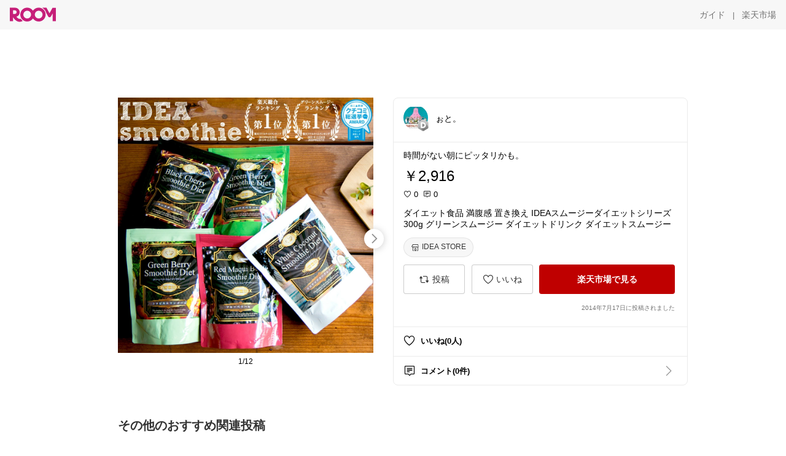

--- FILE ---
content_type: text/html; charset=utf-8
request_url: https://room.rakuten.co.jp/oto/1700000114456308
body_size: 52001
content:
<!DOCTYPE html><html style="-webkit-text-size-adjust:100%" lang="ja"><head><meta http-equiv="X-UA-Compatible" content="IE=edge"/><meta charSet="utf-8"/><meta name="viewport" content="width=device-width, initial-scale=1.0"/><link rel="icon" href="/img/favicon.ico?v=1"/><link rel="stylesheet" type="text/css" href="/assets/app/pages/room/css/pc-932d0ca2ed7ecfa94620.bundle.css"/><link rel="apple-touch-icon" sizes="152x152" href="/img/apple-touch-icon.png"/><link rel="apple-touch-icon-precomposed" sizes="152x152" href="/img/apple-touch-icon-precomposed.png"/><title>ダイエット食品 満腹感 置き換え IDEAスムージーダイエットシリーズ 300g グリーンスムージー ダイエットドリンク ダイエットスムージー</title><meta name="title" content="ダイエット食品 満腹感 置き換え IDEAスムージーダイエットシリーズ 300g グリーンスムージー ダイエットドリンク ダイエットスムージー"/><meta name="description" content="時間がない朝にピッタリかも。"/><meta property="og:type" content="app-room:item"/><meta property="og:title" content="ダイエット食品 満腹感 置き換え IDEAスムージーダイエットシリーズ 300g グリーンスムージー ダイエットドリンク ダイエットスムージー"/><meta property="og:description" content="時間がない朝にピッタリかも。"/><meta property="og:image" content="https://tshop.r10s.jp/ideastore/cabinet/gbs/ri230420-gbs.jpg"/><meta name="twitter:card" content="summary_large_image"/><meta name="twitter:title" content="ダイエット食品 満腹感 置き換え IDEAスムージーダイエットシリーズ 300g グリーンスムージー ダイエットドリンク ダイエットスムージー"/><meta name="twitter:description" content="時間がない朝にピッタリかも。"/><meta name="twitter:image" content="https://tshop.r10s.jp/ideastore/cabinet/gbs/ri230420-gbs.jpg"/><meta name="twitter:site" content="@ROOM_rakuten"/><meta name="theme-color" content="#f7f7f7"/></head><body style="margin:0" class=""><div id="root"><div class="container--2x7c3"><div id="mkdiv_header_pitari" style="line-height:0"></div><div class="main-banner--UUg67"><div class="spacer--1O71j none--1VvlN padding-left-medium--2Vegj"><a href="/items"><div class="logo--2d5ff room-logo--3rI3f  " alt-text="Logo"></div></a></div><div class="link-wrapper--1bLO3"><div class="spacer--1O71j padding-right-small--3DBxg"><a class="button--1P0_8 size-m--2Dbpu size-m-padding--2kqkH border-radius--2FZc6 no-padding--2a5z- type-link--27vAs variant-gray-dark-button-group--WpWgX" aria-label="ガイド" href="/info/guide/utilization/index.html" target="_self" aria-disabled="false" aria-pressed="false" tabindex="0"><span class="text--2sQjc text-no-margin-left--3UoWJ text-no-margin-right--345ss text--v7Opa font-family-fixed--CIL5f">ガイド</span></a></div><div class="text-display--3jedW type-body--27DSG size-medium--3VTRm align-left--3uu15 color-gray-dark--3Wllp  layout-inline--QSCjX">|</div><div class="spacer--1O71j padding-left-small--2IWZq padding-right-medium--tQy60"><a class="button--1P0_8 size-m--2Dbpu size-m-padding--2kqkH border-radius--2FZc6 no-padding--2a5z- type-link--27vAs variant-gray-dark-button-group--WpWgX" aria-label="楽天市場" href="https://www.rakuten.co.jp" target="_blank" aria-disabled="false" aria-pressed="false" tabindex="0"><span class="text--2sQjc text-no-margin-left--3UoWJ text-no-margin-right--345ss text--v7Opa font-family-fixed--CIL5f">楽天市場</span></a></div></div></div></div><div class="header-padding--2xxni" style="padding-top:0px75px"></div><div class="spacer--1O71j full-width--2Jy7N padding-top-xxlarge--E7QmG"></div><div class="
      stack--yyK8y
      background-color-none--3yZ1f
      stack-horizontal--2AXqW
      stack-middle--PRFYY
      full-width--1o6Hz
      text-align-left--3yJvQ
      
      
    "><div class="
      item-horizontal--2mtLS
      undefined
      vertical-align-bottom--2Ml-H
      
      full-width--1o6Hz
      item-half-width--1mMje
    "><div class="slideshow-container--3L665  navigation-buttons--FCkUB display-contemporary--gnxfE "><div class="swiper-container--3CXDW"><div class="swiper-container"><div class="swiper-wrapper"><div class="swiper-slide basic-slide--1pWbR single-view--3gQ_Y slideshow-content--2q9yv"><div class="image-wrapper--1sssU r-image--2P8HV" style="height:416px"><img class="image--38eoi    " src="https://shop.r10s.jp/ideastore/cabinet/gbs/ri230420-gbs.jpg?thum=166&amp;resize=600:*" style="max-height:416px;max-width:416px" alt=""/></div></div><div class="swiper-slide basic-slide--1pWbR single-view--3gQ_Y slideshow-content--2q9yv"><div class="image-wrapper--1sssU r-image--2P8HV" style="height:416px"><img class="image--38eoi    " src="https://shop.r10s.jp/ideastore/cabinet/gbs/new_gbs2/imgrc0099938225.jpg?thum=166&amp;resize=600:*" style="max-height:416px;max-width:416px" alt=""/></div></div><div class="swiper-slide basic-slide--1pWbR single-view--3gQ_Y slideshow-content--2q9yv"><div class="image-wrapper--1sssU r-image--2P8HV" style="height:416px"><img class="image--38eoi    " src="https://shop.r10s.jp/ideastore/cabinet/gbs/new_gbs2/imgrc0099938226.jpg?thum=166&amp;resize=600:*" style="max-height:416px;max-width:416px" alt=""/></div></div><div class="swiper-slide basic-slide--1pWbR single-view--3gQ_Y slideshow-content--2q9yv"><div class="image-wrapper--1sssU r-image--2P8HV" style="height:416px"><img class="image--38eoi    " src="https://shop.r10s.jp/ideastore/cabinet/gbs/new_gbs2/imgrc0099938227.jpg?thum=166&amp;resize=600:*" style="max-height:416px;max-width:416px" alt=""/></div></div><div class="swiper-slide basic-slide--1pWbR single-view--3gQ_Y slideshow-content--2q9yv"><div class="image-wrapper--1sssU r-image--2P8HV" style="height:416px"><img class="image--38eoi    " src="https://shop.r10s.jp/ideastore/cabinet/gbs/new_gbs2/imgrc0099938228.jpg?thum=166&amp;resize=600:*" style="max-height:416px;max-width:416px" alt=""/></div></div><div class="swiper-slide basic-slide--1pWbR single-view--3gQ_Y slideshow-content--2q9yv"><div class="image-wrapper--1sssU r-image--2P8HV" style="height:416px"><img class="image--38eoi    " src="https://shop.r10s.jp/ideastore/cabinet/gbs/new_gbs2/imgrc0099938229.jpg?thum=166&amp;resize=600:*" style="max-height:416px;max-width:416px" alt=""/></div></div><div class="swiper-slide basic-slide--1pWbR single-view--3gQ_Y slideshow-content--2q9yv"><div class="image-wrapper--1sssU r-image--2P8HV" style="height:416px"><img class="image--38eoi    " src="https://shop.r10s.jp/ideastore/cabinet/gbs/new_gbs2/imgrc0099938230.jpg?thum=166&amp;resize=600:*" style="max-height:416px;max-width:416px" alt=""/></div></div><div class="swiper-slide basic-slide--1pWbR single-view--3gQ_Y slideshow-content--2q9yv"><div class="image-wrapper--1sssU r-image--2P8HV" style="height:416px"><img class="image--38eoi    " src="https://shop.r10s.jp/ideastore/cabinet/gbs/new_gbs2/imgrc0099938231.jpg?thum=166&amp;resize=600:*" style="max-height:416px;max-width:416px" alt=""/></div></div><div class="swiper-slide basic-slide--1pWbR single-view--3gQ_Y slideshow-content--2q9yv"><div class="image-wrapper--1sssU r-image--2P8HV" style="height:416px"><img class="image--38eoi    " src="https://shop.r10s.jp/ideastore/cabinet/gbs/new_gbs2/imgrc0099938232.jpg?thum=166&amp;resize=600:*" style="max-height:416px;max-width:416px" alt=""/></div></div><div class="swiper-slide basic-slide--1pWbR single-view--3gQ_Y slideshow-content--2q9yv"><div class="image-wrapper--1sssU r-image--2P8HV" style="height:416px"><img class="image--38eoi    " src="https://shop.r10s.jp/ideastore/cabinet/gbs/new_gbs2/imgrc0099938233.jpg?thum=166&amp;resize=600:*" style="max-height:416px;max-width:416px" alt=""/></div></div><div class="swiper-slide basic-slide--1pWbR single-view--3gQ_Y slideshow-content--2q9yv"><div class="image-wrapper--1sssU r-image--2P8HV" style="height:416px"><img class="image--38eoi    " src="https://shop.r10s.jp/ideastore/cabinet/gbs/new_gbs2/imgrc0099938234.jpg?thum=166&amp;resize=600:*" style="max-height:416px;max-width:416px" alt=""/></div></div><div class="swiper-slide basic-slide--1pWbR single-view--3gQ_Y slideshow-content--2q9yv"><div class="image-wrapper--1sssU r-image--2P8HV" style="height:416px"><img class="image--38eoi    " src="https://shop.r10s.jp/ideastore/cabinet/gbs/new_gbs2/imgrc0099938235.jpg?thum=166&amp;resize=600:*" style="max-height:416px;max-width:416px" alt=""/></div></div></div></div></div><div class="footer-container--3yLnQ"><div class="footer-bookend--1HU5A"></div><div class="text-display--3jedW type-body--27DSG size-small--GZwgU align-left--3uu15 color-black--1v57Y  layout-inline--QSCjX">1/12</div><div class="footer-bookend--1HU5A"></div></div></div></div><div class="
      item-horizontal--2mtLS
      undefined
      vertical-align-bottom--2Ml-H
      
      full-width--1o6Hz
      item-half-width--1mMje
    "><div class="list-container--2quJ5 full-border--3SbF7"><div class=""><div class="container--3w_bo container-small--1ZAOb  border-bottom--3kZUq"><div class="content--QciEp"><div class="content-text--2dOZ8"><div class="text-display--3jedW type-body--27DSG size-medium--3VTRm align-left--3uu15 color-gray-darker--3K2Fe  layout-inline--QSCjX"><div class="container--1fwnl"><a class="link--16BTt"><div class="tag--3dnVY"><div class="badge--3Iqpw"><div class="container--1LGXM" style="height:40px;width:40px"><div class="image-wrapper--1sssU r-image--2P8HV" style="height:40px"><img class="image--38eoi    " src="https://room.r10s.jp/d/strg/ctrl/22/7a695af37025bc605216be7f4db47bc570fb72fc.87.1.22.2.jpg?_ex=40x40&amp;thum=111&amp;resize=40:*" style="max-height:40px;max-width:40px" alt=""/></div></div><div class="rank--1DTcp"><div class="logo--2d5ff room-rank-d--PpRTB room-common-size--3idDW " alt-text="Logo"></div></div></div><div class="username--25Y82"><div class="text-display--3jedW type-body--27DSG size-large--3ZnNa align-left--3uu15 color-black--1v57Y line-height-x-medium--OLnmI layout-inline--QSCjX">ぉと。</div></div></div></a></div></div></div></div><div class="right--2ER-8"></div></div><div class="container--3w_bo container-small--1ZAOb  border-bottom--3kZUq"><div class="spacer--1O71j full-width--2Jy7N padding-all-none--1gEyP"><div class="text-display--3jedW type-body--27DSG size-large--3ZnNa align-left--3uu15 color-black--1v57Y line-height-large--2VSnE layout-inline--QSCjX"><div class="container--I1zZf"><div class="text-display--3jedW type-body--27DSG size-large--3ZnNa align-left--3uu15 color-black--1v57Y line-height-x-medium--OLnmI layout-inline--QSCjX"><div class="social-text-area--22OZg line-clamp--WhePK show-new-line--14K__" style="-webkit-line-clamp:5">時間がない朝にピッタリかも。</div></div></div></div><div class="spacer--1O71j full-width--2Jy7N block--1XPdY padding-top-small--15fXY padding-bottom-none--18GZd padding-left-none--2kNzF padding-right-none--2hmkf"></div><div class="text-display--3jedW type-header--1Weg4 size-large--3ZnNa align-left--3uu15 color-black--1v57Y  layout-inline--QSCjX">￥2,916</div><div class="spacer--1O71j full-width--2Jy7N block--1XPdY padding-all-none--1gEyP"></div><div class="spacer--1O71j full-width--2Jy7N block--1XPdY padding-all-none--1gEyP"></div><div class="spacer--1O71j full-width--2Jy7N block--1XPdY padding-top-xsmall--1-KSs padding-bottom-none--18GZd padding-left-none--2kNzF padding-right-none--2hmkf"></div><div class="container--k8E9s"><div class="icon--19Vbv color-black--3eKi_ rex-favorite-outline--n4SWN" style="font-size:13px"></div> <div class="text-display--3jedW type-body--27DSG size-medium--3VTRm align-left--3uu15 color-black--1v57Y  layout-inline--QSCjX">0</div><div class="text-display--3jedW type-body--27DSG size-medium--3VTRm align-left--3uu15 color-black--1v57Y  layout-inline--QSCjX">  </div><div class="icon--19Vbv color-black--3eKi_ rex-comment-outline--2z-Or" style="font-size:13px"></div> <div class="text-display--3jedW type-body--27DSG size-medium--3VTRm align-left--3uu15 color-black--1v57Y  layout-inline--QSCjX">0</div></div><div class="spacer--1O71j padding-left-small--2IWZq"></div><div class="spacer--1O71j full-width--2Jy7N block--1XPdY padding-top-small--15fXY padding-bottom-none--18GZd padding-left-none--2kNzF padding-right-none--2hmkf"></div><div class="text-display--3jedW type-body--27DSG size-large--3ZnNa align-left--3uu15 color-black--1v57Y line-height-x-medium--OLnmI layout-inline--QSCjX word-break-break-all--1Kp4p word-wrap-break-word--_92l2"><div class="text-display--3jedW type-body--27DSG size-large--3ZnNa align-left--3uu15 color-black--1v57Y line-height-large--2VSnE layout-inline--QSCjX"><div class="container--I1zZf"><div class="text-display--3jedW type-body--27DSG size-large--3ZnNa align-left--3uu15 color-black--1v57Y line-height-x-medium--OLnmI layout-inline--QSCjX"><div class="social-text-area--22OZg line-clamp--WhePK show-new-line--14K__" style="-webkit-line-clamp:2">ダイエット食品 満腹感 置き換え IDEAスムージーダイエットシリーズ 300g グリーンスムージー ダイエットドリンク ダイエットスムージー</div></div></div></div></div><div class="spacer--1O71j padding-top-small--15fXY padding-bottom-small--Ql3Ez padding-left-none--2kNzF padding-right-none--2hmkf"><button class="button--1P0_8 size-xs--1BS4t size-xs-pill--3eSsO size-xs-padding--2Hr8c border-radius--2FZc6 type-basic--30dKm" aria-label="IDEA STORE" type="button"><span class="icon-container--VM50u"><div class="icon--2qUoj size-s--3kfsL shop-outline--2M9PD"></div></span><span class="text--2sQjc text-no-margin-right--345ss text--3vQhK font-family-fixed--CIL5f">IDEA STORE</span></button></div><div class="
      stack--yyK8y
      background-color-none--3yZ1f
      stack-horizontal--2AXqW
      
      full-width--1o6Hz
      text-align-center--37DYr
      
      
    "></div><div class="container--3vDvb in-page--2-6x5"><div class="wrapper-in-page--2nyk-"><div class="button-in-page--2eqTU"><button class="button--1P0_8 size-m--2Dbpu size-m-padding--2kqkH border-radius--2FZc6 block--2Wg9t type-basic--30dKm variant-room--A0ToC" aria-label="投稿" type="button"><span class="icon-container--VM50u"><div class="icon--2qUoj size-l--1OmBX common-repost--1wRTI"></div></span><span class="text--2sQjc text-no-margin-right--345ss text--3vQhK font-family-fixed--CIL5f">投稿</span></button></div><div class="button-in-page--2eqTU"><button class="button--1P0_8 size-m--2Dbpu size-m-padding--2kqkH border-radius--2FZc6 block--2Wg9t type-basic--30dKm variant-room--A0ToC" aria-label="いいね" type="button"><span class="icon-container--VM50u"><div class="icon--2qUoj size-l--1OmBX rex-favorite-outline--3KFic"></div></span><span class="text--2sQjc text-no-margin-right--345ss text--3vQhK font-family-fixed--CIL5f">いいね</span></button></div><div class="button--sBPSw ichiba-in-page--pnpTD"><a class="link--2vBG3" href="https://hb.afl.rakuten.co.jp/hgc/376f4038.1bb63ab6.376f403a.dc929f25/_RTroom00010448_114456_pc?pc=http%3A%2F%2Fitem.rakuten.co.jp%2Fideastore%2F0293%2F%3Fscid%3Droom_pc_id_reg" target="_self" rel="noreferrer"><button class="button--1P0_8 size-m--2Dbpu size-m-padding--2kqkH border-radius--2FZc6 block--2Wg9t no-padding--2a5z- type-primary--3XUZe" aria-label="楽天市場で見る" type="button"><span class="text--2sQjc text-no-margin-left--3UoWJ text-no-margin-right--345ss text--3HJEN font-family-fixed--CIL5f">楽天市場で見る</span></button></a></div></div></div><div class="
      stack--yyK8y
      background-color-none--3yZ1f
      stack-vertical--YhM7J
      
      full-width--1o6Hz
      text-align-right--1Rj-p
      
      
    "><div class="
      item-vertical--iyJhz
      undefined
      vertical-align-bottom--2Ml-H
      has-border--2NKwa
      full-width--1o6Hz
      
    "><div class="spacer--1O71j padding-top-small--15fXY padding-bottom-xsmall--3fiT5 padding-left-none--2kNzF padding-right-none--2hmkf"><div class="text-display--3jedW type-body--27DSG size-x-small--3RNxZ align-left--3uu15 color-gray-dark--3Wllp  layout-inline--QSCjX">2014年7月17日に投稿されました</div></div></div></div><div class="spacer--1O71j full-width--2Jy7N block--1XPdY padding-all-none--1gEyP"></div></div></div><div class="list-container--2quJ5"><div class=""><div class="container--3w_bo container-small--1ZAOb pointer--1Og32 border-bottom--3kZUq"><div class="left-image--3l02X"><div class="text-display--3jedW type-icon--3qoXU size-medium--3VTRm align-left--3uu15 color-black--1v57Y  layout-inline--QSCjX"><div class="icon--2qUoj rex-favorite-outline--3KFic"></div></div></div><div class="content--QciEp"><div class="content-text--2dOZ8"><div class="text-display--3jedW type-body--27DSG size-medium--3VTRm align-left--3uu15 color-gray-darker--3K2Fe  layout-inline--QSCjX"><div class="text-display--3jedW type-body--27DSG size-medium--3VTRm align-left--3uu15 color-black--1v57Y  style-bold--1xXjA layout-inline--QSCjX">いいね(0人)</div></div></div></div></div><div class="container--3w_bo container-small--1ZAOb pointer--1Og32 border-no-border--15ZhO"><div class="left-image--3l02X"><div class="text-display--3jedW type-icon--3qoXU size-medium--3VTRm align-left--3uu15 color-black--1v57Y  layout-inline--QSCjX"><div class="icon--2qUoj rex-comment-outline--1PGl3"></div></div></div><div class="content--QciEp"><div class="content-text--2dOZ8"><div class="text-display--3jedW type-body--27DSG size-medium--3VTRm align-left--3uu15 color-gray-darker--3K2Fe  layout-inline--QSCjX"><div class="text-display--3jedW type-body--27DSG size-medium--3VTRm align-left--3uu15 color-black--1v57Y  style-bold--1xXjA layout-inline--QSCjX">コメント(0件)</div></div></div></div><div class="right--2ER-8"><div class="text-display--3jedW type-icon--3qoXU size-medium--3VTRm align-left--3uu15 color-gray--1VR_z  layout-inline--QSCjX"><div class="icon--19Vbv common-chevron-right--2vw2C"></div></div></div></div></div></div></div></div></div></div><div class="
      stack--yyK8y
      background-color-none--3yZ1f
      stack-horizontal--2AXqW
      stack-middle--PRFYY
      full-width--1o6Hz
      text-align-left--3yJvQ
      
      
    "><div class="
      item-horizontal--2mtLS
      undefined
      vertical-align-bottom--2Ml-H
      
      full-width--1o6Hz
      
    "><div class="spacer--1O71j full-width--2Jy7N padding-top-xxlarge--E7QmG"><div class="container--1IucH"><div class="container--3GSXp content-slideshow--1AA6_"><div class="container--cnfEo color-white--1y44V fullwidth--2frKe"><div class="top--4xQYP"><div class="spacer--1O71j block--1XPdY padding-top-large--1xJQU padding-bottom-xxsmall--3E7Xa padding-left-xxlarge--2B7EV padding-right-xxlarge--1zbXH"><div class="title-wrapper--2Z9j8"><div class="main-title--H1O_4"><div class="text-display--3jedW type-header--1Weg4 size-medium--3VTRm align-left--3uu15 color-gray-darker--3K2Fe line-height-x-medium--OLnmI style-bold--1xXjA layout-inline--QSCjX">その他のおすすめ関連投稿</div></div></div></div></div><div class="spacer--1O71j full-width--2Jy7N block--1XPdY padding-top-medium--1aKn7 padding-bottom-medium--afMsT"><div class="slideshow-container--3L665  navigation-buttons--FCkUB display-contemporary--gnxfE "><div class="swiper-container--3CXDW"><div class="swiper-container"><div class="swiper-wrapper"><div class="swiper-slide basic-slide--1pWbR slideshow-content--2q9yv"><div class="container--JAywt collect-fixed-size--2n3Dv"><div class="image-content--1eFTH"><a class="link-image--2kguM" role="link" tabindex="0"><div class="collect-fixed-size-frame--2-Mm5"><img class="image--38eoi     loading--Dsfph r-image--2P8HV" src="https://shop.r10s.jp/saji-megumi/cabinet/900ml/imgrc0088176347.jpg?thum=133&amp;fitin=200:600" style="max-height:164px;max-width:164px" alt=""/></div></a></div><div class="spacer--1O71j block--1XPdY padding-top-small--15fXY padding-left-small--2IWZq padding-right-small--3DBxg padding-bottom-xsmall--3fiT5"><div class="container--1fwnl"><a class="link--16BTt"><div class="tag--3dnVY"><div class="badge--3Iqpw"><div class="container--1LGXM" style="height:28px;width:28px"><div class="image-wrapper--1sssU r-image--2P8HV" style="height:28px"><img class="image--38eoi    " src="https://room.r10s.jp/d/strg/ctrl/22/d1fb96667552202a031d775dc811899448c6188a.06.9.22.3.jpg?_ex=40x40&amp;thum=111&amp;resize=40:*" style="max-height:28px;max-width:28px" alt=""/></div></div><div class="rank--1DTcp"><div class="logo--2d5ff undefined room-small-size--1ZsXU " alt-text="Logo"></div></div></div><div class="username--25Y82"><div class="text-display--3jedW type-body--27DSG size-small--GZwgU align-left--3uu15 color-black--1v57Y line-height-x-medium--OLnmI style-bold--1xXjA layout-inline--QSCjX">ヘルシーチョコ🍫</div></div></div></a></div></div><div class="item-comment--htQ-E"><div class="container--I1zZf"><div class="text-display--3jedW type-body--27DSG size-custom-12--1bQ2C align-left--3uu15 color-black--1v57Y line-height-x-medium--OLnmI layout-inline--QSCjX"><div class="social-text-area--22OZg line-clamp--WhePK show-new-line--14K__" style="-webkit-line-clamp:3">💛鉄分・ビタミンC・アミノ酸・葉酸など栄養ぎゅっと💛
マヌカハニー入りで飲みやすいサジージュース🍯✨
日本国内製造・無添加・オーガニック🌟女性も妊婦さんも安心の栄養補給ドリンクです☀️
<a class="tag-link--3E2zM" href="https://room.rakuten.co.jp/search/item?keyword=%23%E3%82%B5%E3%82%B8%E3%83%BC%E3%81%AE%E6%81%B5%E3%81%BF">#サジーの恵み</a> <a class="tag-link--3E2zM" href="https://room.rakuten.co.jp/search/item?keyword=%23%E3%83%9E%E3%83%8C%E3%82%AB%E3%83%8F%E3%83%8B%E3%83%BC">#マヌカハニー</a> <a class="tag-link--3E2zM" href="https://room.rakuten.co.jp/search/item?keyword=%23%E3%82%AA%E3%83%BC%E3%82%AC%E3%83%8B%E3%83%83%E3%82%AF">#オーガニック</a></div></div></div></div><div class="spacer--1O71j padding-bottom-small--Ql3Ez"></div></div></div><div class="swiper-slide basic-slide--1pWbR slideshow-content--2q9yv"><div class="container--JAywt collect-fixed-size--2n3Dv"><div class="image-content--1eFTH"><a class="link-image--2kguM" role="link" tabindex="0"><div class="collect-fixed-size-frame--2-Mm5"><img class="image--38eoi     loading--Dsfph r-image--2P8HV" src="https://room.r10s.jp/d/strg/ctrl/22/05587e5184ed8b210bb592928b606f3a478afd94.40.9.22.3.png?thum=133&amp;fitin=200:600" style="max-height:164px;max-width:164px" alt=""/></div></a></div><div class="spacer--1O71j block--1XPdY padding-top-small--15fXY padding-left-small--2IWZq padding-right-small--3DBxg padding-bottom-xsmall--3fiT5"><div class="container--1fwnl"><a class="link--16BTt"><div class="tag--3dnVY"><div class="badge--3Iqpw"><div class="container--1LGXM" style="height:28px;width:28px"><div class="image-wrapper--1sssU r-image--2P8HV" style="height:28px"><img class="image--38eoi    " src="https://room.r10s.jp/d/strg/ctrl/22/bb6095c61de81a8bfe01e282db90b77d7c0a1e0b.40.9.22.3.png?_ex=40x40&amp;thum=111&amp;resize=40:*" style="max-height:28px;max-width:28px" alt=""/></div></div><div class="rank--1DTcp"><div class="logo--2d5ff undefined room-small-size--1ZsXU " alt-text="Logo"></div></div></div><div class="username--25Y82"><div class="text-display--3jedW type-body--27DSG size-small--GZwgU align-left--3uu15 color-black--1v57Y line-height-x-medium--OLnmI style-bold--1xXjA layout-inline--QSCjX">まふ🙋‍♀️OLが選ぶベストバイ</div></div></div></a></div></div><div class="item-comment--htQ-E"><div class="container--I1zZf"><div class="text-display--3jedW type-body--27DSG size-custom-12--1bQ2C align-left--3uu15 color-black--1v57Y line-height-x-medium--OLnmI layout-inline--QSCjX"><div class="social-text-area--22OZg line-clamp--WhePK show-new-line--14K__" style="-webkit-line-clamp:3">Lypo-C公式だから安心😌リポカプセルCBD <a class="tag-link--3E2zM" href="https://room.rakuten.co.jp/search/item?keyword=%23CBD">#CBD</a> <a class="tag-link--3E2zM" href="https://room.rakuten.co.jp/search/item?keyword=%23%E3%83%AA%E3%83%9D%E3%82%BD%E3%83%BC%E3%83%A0">#リポソーム</a> <a class="tag-link--3E2zM" href="https://room.rakuten.co.jp/search/item?keyword=%23%E3%82%B5%E3%83%97%E3%83%AA">#サプリ</a> <a class="tag-link--3E2zM" href="https://room.rakuten.co.jp/search/item?keyword=%23%E3%82%BB%E3%83%AB%E3%83%95%E3%82%B1%E3%82%A2">#セルフケア</a> <a class="tag-link--3E2zM" href="https://room.rakuten.co.jp/search/item?keyword=%23%E3%82%AA%E3%83%AA%E3%82%B8%E3%83%8A%E3%83%AB%E5%86%99%E7%9C%9F">#オリジナル写真</a> <a class="tag-link--3E2zM" href="https://room.rakuten.co.jp/search/item?keyword=%23%E5%88%9D%E8%B2%B7%E3%81%84">#初買い</a>

🌟感想🌟
9包入りを試して良かったので、このあと27包入りも購入しました！
生理前に脈が飛んで寝付けないときや、仕事が立て込んで
睡眠が不安定になる期間の夜に飲んでます😌
個人的には、朝起きた時の疲労感が軽減されてます🛌
飲むゼリーなので摂りやすくて◎</div></div></div></div><div class="spacer--1O71j padding-bottom-small--Ql3Ez"></div></div></div><div class="swiper-slide basic-slide--1pWbR slideshow-content--2q9yv"><div class="container--JAywt collect-fixed-size--2n3Dv"><div class="image-content--1eFTH"><a class="link-image--2kguM" role="link" tabindex="0"><div class="collect-fixed-size-frame--2-Mm5"><img class="image--38eoi     loading--Dsfph r-image--2P8HV" src="https://shop.r10s.jp/media-mix/cabinet/amayahoo/12638977/3536-005458.jpg?thum=133&amp;fitin=200:600" style="max-height:164px;max-width:164px" alt=""/></div></a></div><div class="spacer--1O71j block--1XPdY padding-top-small--15fXY padding-left-small--2IWZq padding-right-small--3DBxg padding-bottom-xsmall--3fiT5"><div class="container--1fwnl"><a class="link--16BTt"><div class="tag--3dnVY"><div class="badge--3Iqpw"><div class="container--1LGXM" style="height:28px;width:28px"><div class="image-wrapper--1sssU r-image--2P8HV" style="height:28px"><img class="image--38eoi    " src="https://room.r10s.jp/d/strg/ctrl/22/74f9607fabe5729608b9facae115f3313c39c6c0.20.9.22.3.png?_ex=40x40&amp;thum=111&amp;resize=40:*" style="max-height:28px;max-width:28px" alt=""/></div></div><div class="rank--1DTcp"><div class="logo--2d5ff undefined room-small-size--1ZsXU " alt-text="Logo"></div></div></div><div class="username--25Y82"><div class="text-display--3jedW type-body--27DSG size-small--GZwgU align-left--3uu15 color-black--1v57Y line-height-x-medium--OLnmI style-bold--1xXjA layout-inline--QSCjX">24時間戦わない男</div></div></div></a></div></div><div class="item-comment--htQ-E"><div class="container--I1zZf"><div class="text-display--3jedW type-body--27DSG size-custom-12--1bQ2C align-left--3uu15 color-black--1v57Y line-height-x-medium--OLnmI layout-inline--QSCjX"><div class="social-text-area--22OZg line-clamp--WhePK show-new-line--14K__" style="-webkit-line-clamp:3">寒い寒い寒い寒い寒い寒い寒い寒い寒いオシャレ可愛いかっこいい便利なんてどーーーでもいい寒い日にはカイロが1番 熱ければ熱いだけいい寒すぎるよ <a class="tag-link--3E2zM" href="https://room.rakuten.co.jp/search/item?keyword=%23%E3%82%B9%E3%83%88%E3%83%AC%E3%82%B9%E8%A7%A3%E6%B6%88">#ストレス解消</a></div></div></div></div><div class="spacer--1O71j padding-bottom-small--Ql3Ez"></div></div></div><div class="swiper-slide basic-slide--1pWbR slideshow-content--2q9yv"><div class="container--JAywt collect-fixed-size--2n3Dv"><div class="image-content--1eFTH"><a class="link-image--2kguM" role="link" tabindex="0"><div class="collect-fixed-size-frame--2-Mm5"><img class="image--38eoi     loading--Dsfph r-image--2P8HV" src="https://room.r10s.jp/d/strg/ctrl/22/657800d7fb8f99d1a1c61538e469201ecbe01953.89.9.22.3.jpg?thum=133&amp;fitin=200:600" style="max-height:164px;max-width:164px" alt=""/></div></a></div><div class="spacer--1O71j block--1XPdY padding-top-small--15fXY padding-left-small--2IWZq padding-right-small--3DBxg padding-bottom-xsmall--3fiT5"><div class="container--1fwnl"><a class="link--16BTt"><div class="tag--3dnVY"><div class="badge--3Iqpw"><div class="container--1LGXM" style="height:28px;width:28px"><div class="image-wrapper--1sssU r-image--2P8HV" style="height:28px"><img class="image--38eoi    " src="https://room.r10s.jp/d/strg/ctrl/22/632827c39fd9c930551cb2d8422a502273b22341.89.9.22.3.jpg?_ex=40x40&amp;thum=111&amp;resize=40:*" style="max-height:28px;max-width:28px" alt=""/></div></div><div class="rank--1DTcp"><div class="logo--2d5ff undefined room-small-size--1ZsXU " alt-text="Logo"></div></div></div><div class="username--25Y82"><div class="text-display--3jedW type-body--27DSG size-small--GZwgU align-left--3uu15 color-black--1v57Y line-height-x-medium--OLnmI style-bold--1xXjA layout-inline--QSCjX">Lad</div></div></div></a></div></div><div class="item-comment--htQ-E"><div class="container--I1zZf"><div class="text-display--3jedW type-body--27DSG size-custom-12--1bQ2C align-left--3uu15 color-black--1v57Y line-height-x-medium--OLnmI layout-inline--QSCjX"><div class="social-text-area--22OZg line-clamp--WhePK show-new-line--14K__" style="-webkit-line-clamp:3">疲れを持ち越したくない日に「不思議なボール」が欠かせない理由。 <a class="tag-link--3E2zM" href="https://room.rakuten.co.jp/search/item?keyword=%23%E9%81%8B%E5%8B%95">#運動</a> にも旅行にも大活躍している。

<a class="tag-link--3E2zM" href="https://room.rakuten.co.jp/search/item?keyword=%23Naboso">#Naboso</a>
<a class="tag-link--3E2zM" href="https://room.rakuten.co.jp/search/item?keyword=%23%E3%83%8A%E3%83%9C%E3%82%BD">#ナボソ</a>
<a class="tag-link--3E2zM" href="https://room.rakuten.co.jp/search/item?keyword=%23%E3%82%AF%E3%83%A9%E3%82%A4%E3%82%AA%E3%82%BB%E3%83%A9%E3%83%94%E3%83%BC">#クライオセラピー</a>
<a class="tag-link--3E2zM" href="https://room.rakuten.co.jp/search/item?keyword=%23%E8%B6%B3%E8%A3%8F%E3%82%B1%E3%82%A2">#足裏ケア</a>
<a class="tag-link--3E2zM" href="https://room.rakuten.co.jp/search/item?keyword=%23%E3%82%80%E3%81%8F%E3%81%BF%E3%82%B1%E3%82%A2">#むくみケア</a>
<a class="tag-link--3E2zM" href="https://room.rakuten.co.jp/search/item?keyword=%23%E3%83%95%E3%83%83%E3%83%88%E3%82%B1%E3%82%A2">#フットケア</a>
<a class="tag-link--3E2zM" href="https://room.rakuten.co.jp/search/item?keyword=%23%E7%AD%8B%E8%86%9C%E3%83%AA%E3%83%AA%E3%83%BC%E3%82%B9">#筋膜リリース</a>
<a class="tag-link--3E2zM" href="https://room.rakuten.co.jp/search/item?keyword=%23%E3%83%AA%E3%82%AB%E3%83%90%E3%83%AA%E3%83%BC">#リカバリー</a>
<a class="tag-link--3E2zM" href="https://room.rakuten.co.jp/search/item?keyword=%23%E3%82%BB%E3%83%AB%E3%83%95%E3%82%B1%E3%82%A2">#セルフケア</a>
<a class="tag-link--3E2zM" href="https://room.rakuten.co.jp/search/item?keyword=%23%E9%9B%91%E8%B2%A8">#雑貨</a>
<a class="tag-link--3E2zM" href="https://room.rakuten.co.jp/search/item?keyword=%23%E6%97%A5%E7%94%A8%E9%9B%91%E8%B2%A8">#日用雑貨</a>
<a class="tag-link--3E2zM" href="https://room.rakuten.co.jp/search/item?keyword=%23%E3%81%8A%E3%81%86%E3%81%A1%E6%99%82%E9%96%93">#おうち時間</a>
<a class="tag-link--3E2zM" href="https://room.rakuten.co.jp/search/item?keyword=%23%E3%81%8A%E3%81%86%E3%81%A1%E6%99%82%E9%96%93%E5%85%85%E5%AE%9F">#おうち時間充実</a>
<a class="tag-link--3E2zM" href="https://room.rakuten.co.jp/search/item?keyword=%23%E3%82%AA%E3%83%AA%E3%82%B8%E3%83%8A%E3%83%AB%E5%86%99%E7%9C%9F">#オリジナル写真</a></div></div></div></div><div class="spacer--1O71j padding-bottom-small--Ql3Ez"></div></div></div><div class="swiper-slide basic-slide--1pWbR slideshow-content--2q9yv"><div class="container--JAywt collect-fixed-size--2n3Dv"><div class="image-content--1eFTH"><a class="link-image--2kguM" role="link" tabindex="0"><div class="collect-fixed-size-frame--2-Mm5"><img class="image--38eoi     loading--Dsfph r-image--2P8HV" src="https://shop.r10s.jp/fanfareshop/cabinet/05763803/09348283/imgrc0101526446.jpg?thum=133&amp;fitin=200:600" style="max-height:164px;max-width:164px" alt=""/></div></a></div><div class="spacer--1O71j block--1XPdY padding-top-small--15fXY padding-left-small--2IWZq padding-right-small--3DBxg padding-bottom-xsmall--3fiT5"><div class="container--1fwnl"><a class="link--16BTt"><div class="tag--3dnVY"><div class="badge--3Iqpw"><div class="container--1LGXM" style="height:28px;width:28px"><div class="image-wrapper--1sssU r-image--2P8HV" style="height:28px"><img class="image--38eoi    " src="https://room.r10s.jp/d/strg/ctrl/22/4536e6d5c16f281fa9c981054877f23d1ea6b8cc.31.9.22.3.png?_ex=40x40&amp;thum=111&amp;resize=40:*" style="max-height:28px;max-width:28px" alt=""/></div></div><div class="rank--1DTcp"><div class="logo--2d5ff undefined room-small-size--1ZsXU " alt-text="Logo"></div></div></div><div class="username--25Y82"><div class="text-display--3jedW type-body--27DSG size-small--GZwgU align-left--3uu15 color-black--1v57Y line-height-x-medium--OLnmI style-bold--1xXjA layout-inline--QSCjX">ma-tyann</div></div></div></a></div></div><div class="item-comment--htQ-E"><div class="container--I1zZf"><div class="text-display--3jedW type-body--27DSG size-custom-12--1bQ2C align-left--3uu15 color-black--1v57Y line-height-x-medium--OLnmI layout-inline--QSCjX"><div class="social-text-area--22OZg line-clamp--WhePK show-new-line--14K__" style="-webkit-line-clamp:3">これ知ってる！SNSで話題！お腹の脂肪を減らすのを助ける✨インスタントコーヒー 安心の国産！
ヘルシーなアイテムって大好きヾ(≧▽≦*)o</div></div></div></div><div class="spacer--1O71j padding-bottom-small--Ql3Ez"></div></div></div><div class="swiper-slide basic-slide--1pWbR slideshow-content--2q9yv"><div class="container--JAywt collect-fixed-size--2n3Dv"><div class="image-content--1eFTH"><a class="link-image--2kguM" role="link" tabindex="0"><div class="collect-fixed-size-frame--2-Mm5"><img class="image--38eoi     loading--Dsfph r-image--2P8HV" src="https://shop.r10s.jp/roomy/cabinet/500cart_all/500cart_11g/p5n-7/ymz1004-sx034-0_gt01.jpg?thum=133&amp;fitin=200:600" style="max-height:164px;max-width:164px" alt=""/></div></a></div><div class="spacer--1O71j block--1XPdY padding-top-small--15fXY padding-left-small--2IWZq padding-right-small--3DBxg padding-bottom-xsmall--3fiT5"><div class="container--1fwnl"><a class="link--16BTt"><div class="tag--3dnVY"><div class="badge--3Iqpw"><div class="container--1LGXM" style="height:28px;width:28px"><div class="image-wrapper--1sssU r-image--2P8HV" style="height:28px"><img class="image--38eoi    " src="https://room.r10s.jp/d/strg/ctrl/22/c9f953e5066c7a53bf2f95322bae67e6e8ae61b9.74.9.22.3.png?_ex=40x40&amp;thum=111&amp;resize=40:*" style="max-height:28px;max-width:28px" alt=""/></div></div><div class="rank--1DTcp"><div class="logo--2d5ff undefined room-small-size--1ZsXU " alt-text="Logo"></div></div></div><div class="username--25Y82"><div class="text-display--3jedW type-body--27DSG size-small--GZwgU align-left--3uu15 color-black--1v57Y line-height-x-medium--OLnmI style-bold--1xXjA layout-inline--QSCjX">あつし＠快適な暮らし</div></div></div></a></div></div><div class="item-comment--htQ-E"><div class="container--I1zZf"><div class="text-display--3jedW type-body--27DSG size-custom-12--1bQ2C align-left--3uu15 color-black--1v57Y line-height-x-medium--OLnmI layout-inline--QSCjX"><div class="social-text-area--22OZg line-clamp--WhePK show-new-line--14K__" style="-webkit-line-clamp:3">洗面棚下などの平らな壁面にフィルムシートを貼り、その上にマグネット内蔵タンブラーをくっつけるだけで簡単設置。逆さ収納で水切れも良く、菌やヌメリの心配なしです。 

詳しくは『楽天市場で詳細を見る』をタップ⏬

 <a class="tag-link--3E2zM" href="https://room.rakuten.co.jp/search/item?keyword=%23tower">#tower</a> <a class="tag-link--3E2zM" href="https://room.rakuten.co.jp/search/item?keyword=%23%E5%B1%B1%E5%B4%8E%E5%AE%9F%E6%A5%AD">#山崎実業</a> <a class="tag-link--3E2zM" href="https://room.rakuten.co.jp/search/item?keyword=%23%E3%83%9E%E3%82%B0%E3%83%8D%E3%83%83%E3%83%88%E3%82%BF%E3%83%B3%E3%83%96%E3%83%A9%E3%83%BC">#マグネットタンブラー</a> <a class="tag-link--3E2zM" href="https://room.rakuten.co.jp/search/item?keyword=%23%E6%B5%AE%E3%81%8B%E3%81%9B%E3%82%8B%E5%8F%8E%E7%B4%8D">#浮かせる収納</a> <a class="tag-link--3E2zM" href="https://room.rakuten.co.jp/search/item?keyword=%23%E6%B4%97%E9%9D%A2%E5%8F%8E%E7%B4%8D">#洗面収納</a> <a class="tag-link--3E2zM" href="https://room.rakuten.co.jp/search/item?keyword=%23%E8%A1%9B%E7%94%9F%E7%9A%84%E3%82%B3%E3%83%83%E3%83%97%E5%8F%8E%E7%B4%8D">#衛生的コップ収納</a> <a class="tag-link--3E2zM" href="https://room.rakuten.co.jp/search/item?keyword=%23%E3%83%95%E3%82%A3%E3%83%AB%E3%83%A0%E3%82%B7%E3%83%BC%E3%83%88">#フィルムシート</a> <a class="tag-link--3E2zM" href="https://room.rakuten.co.jp/search/item?keyword=%23%E3%81%8A%E3%81%97%E3%82%83%E3%82%8C%E6%B0%B4%E5%88%87%E3%82%8A">#おしゃれ水切り</a> <a class="tag-link--3E2zM" href="https://room.rakuten.co.jp/search/item?keyword=%23%E6%B5%AE%E3%81%8B%E3%81%9B%E3%82%8B%E3%82%B3%E3%83%83%E3%83%97">#浮かせるコップ</a> <a class="tag-link--3E2zM" href="https://room.rakuten.co.jp/search/item?keyword=%23%E6%B4%97%E9%9D%A2%E6%89%80%E6%94%B9%E5%96%84">#洗面所改善</a></div></div></div></div><div class="spacer--1O71j padding-bottom-small--Ql3Ez"></div></div></div><div class="swiper-slide basic-slide--1pWbR slideshow-content--2q9yv"><div class="container--JAywt collect-fixed-size--2n3Dv"><div class="image-content--1eFTH"><a class="link-image--2kguM" role="link" tabindex="0"><div class="collect-fixed-size-frame--2-Mm5"><img class="image--38eoi     loading--Dsfph r-image--2P8HV" src="https://shop.r10s.jp/supmart-usa/cabinet/item-001/880-01510.jpg?thum=133&amp;fitin=200:600" style="max-height:164px;max-width:164px" alt=""/></div></a></div><div class="spacer--1O71j block--1XPdY padding-top-small--15fXY padding-left-small--2IWZq padding-right-small--3DBxg padding-bottom-xsmall--3fiT5"><div class="container--1fwnl"><a class="link--16BTt"><div class="tag--3dnVY"><div class="badge--3Iqpw"><div class="container--1LGXM" style="height:28px;width:28px"><div class="image-wrapper--1sssU r-image--2P8HV" style="height:28px"><img class="image--38eoi    " src="https://room.r10s.jp/d/strg/ctrl/22/62e6103f0cb7e949a65576b711c8cfb00ca2011e.92.9.22.3.png?_ex=40x40&amp;thum=111&amp;resize=40:*" style="max-height:28px;max-width:28px" alt=""/></div></div><div class="rank--1DTcp"><div class="logo--2d5ff undefined room-small-size--1ZsXU " alt-text="Logo"></div></div></div><div class="username--25Y82"><div class="text-display--3jedW type-body--27DSG size-small--GZwgU align-left--3uu15 color-black--1v57Y line-height-x-medium--OLnmI style-bold--1xXjA layout-inline--QSCjX">ひーまる ✨こっそりハッピーシェア🩷</div></div></div></a></div></div><div class="item-comment--htQ-E"><div class="container--I1zZf"><div class="text-display--3jedW type-body--27DSG size-custom-12--1bQ2C align-left--3uu15 color-black--1v57Y line-height-x-medium--OLnmI layout-inline--QSCjX"><div class="social-text-area--22OZg line-clamp--WhePK show-new-line--14K__" style="-webkit-line-clamp:3">毎日の健康が気になる方へ。  
特許取得の亜鉛コンプレックスと銅が、サポートしてくれる。  
これで、内側からしっかり整い、活力を感じる時間が増える。  
あなたの健康習慣に加えてみませんか？  
<a class="tag-link--3E2zM" href="https://room.rakuten.co.jp/search/item?keyword=%23%E5%81%A5%E5%BA%B7%E3%82%B5%E3%83%97%E3%83%AA">#健康サプリ</a> <a class="tag-link--3E2zM" href="https://room.rakuten.co.jp/search/item?keyword=%23%E4%BA%9C%E9%89%9B">#亜鉛</a> <a class="tag-link--3E2zM" href="https://room.rakuten.co.jp/search/item?keyword=%23%E9%8A%85">#銅</a> <a class="tag-link--3E2zM" href="https://room.rakuten.co.jp/search/item?keyword=%23%E3%83%8A%E3%82%A6%E3%83%95%E3%83%BC%E3%82%BA">#ナウフーズ</a> <a class="tag-link--3E2zM" href="https://room.rakuten.co.jp/search/item?keyword=%23%E3%83%A9%E3%82%A4%E3%83%95%E3%82%B9%E3%82%BF%E3%82%A4%E3%83%AB%E2%9C%A8">#ライフスタイル✨</a></div></div></div></div><div class="spacer--1O71j padding-bottom-small--Ql3Ez"></div></div></div><div class="swiper-slide basic-slide--1pWbR slideshow-content--2q9yv"><div class="container--JAywt collect-fixed-size--2n3Dv"><div class="image-content--1eFTH"><a class="link-image--2kguM" role="link" tabindex="0"><div class="collect-fixed-size-frame--2-Mm5"><img class="image--38eoi     loading--Dsfph r-image--2P8HV" src="https://shop.r10s.jp/natural-herb/cabinet/item/1242297/s1.jpg?thum=133&amp;fitin=200:600" style="max-height:164px;max-width:164px" alt=""/></div></a></div><div class="spacer--1O71j block--1XPdY padding-top-small--15fXY padding-left-small--2IWZq padding-right-small--3DBxg padding-bottom-xsmall--3fiT5"><div class="container--1fwnl"><a class="link--16BTt"><div class="tag--3dnVY"><div class="badge--3Iqpw"><div class="container--1LGXM" style="height:28px;width:28px"><div class="image-wrapper--1sssU r-image--2P8HV" style="height:28px"><img class="image--38eoi    " src="https://room.r10s.jp/d/strg/ctrl/22/a1d68c187a10e821117cb42d199f1a2c8a098656.65.9.22.3.jpg?_ex=40x40&amp;thum=111&amp;resize=40:*" style="max-height:28px;max-width:28px" alt=""/></div></div><div class="rank--1DTcp"><div class="logo--2d5ff undefined room-small-size--1ZsXU " alt-text="Logo"></div></div></div><div class="username--25Y82"><div class="text-display--3jedW type-body--27DSG size-small--GZwgU align-left--3uu15 color-black--1v57Y line-height-x-medium--OLnmI style-bold--1xXjA layout-inline--QSCjX">なり | ギリギリ界隈美容オタ</div></div></div></a></div></div><div class="item-comment--htQ-E"><div class="container--I1zZf"><div class="text-display--3jedW type-body--27DSG size-custom-12--1bQ2C align-left--3uu15 color-black--1v57Y line-height-x-medium--OLnmI layout-inline--QSCjX"><div class="social-text-area--22OZg line-clamp--WhePK show-new-line--14K__" style="-webkit-line-clamp:3">心と身体の不安定に振り回されない❣️自分をコントロール
植物性エストロゲン・プエラリアミリフィカ配合マチュレモア

正直、年々ひどくなるPMS
気合いじゃなく無理せず、内側からご機嫌を守ろう
✔ 実感を意識できる成分量
✔ 植物由来のインナーケア目的
✔ 毎日続けやすい粒数

気分のアップダウンに振り回されない
PMS期に余裕感じる
肌や髪の調子がガタ落ちしにくい
アラフォー以降の
・PMSが年々重くなってきた
・気分の波に振り回されがち
・更年期かも？のゆらぎ感じてる
・肌も髪も元気なくなってきた


<a class="tag-link--3E2zM" href="https://room.rakuten.co.jp/search/item?keyword=%23%E3%83%97%E3%82%A8%E3%83%A9%E3%83%AA%E3%82%A2">#プエラリア</a>
<a class="tag-link--3E2zM" href="https://room.rakuten.co.jp/search/item?keyword=%23%E3%83%9E%E3%83%81%E3%83%A5%E3%83%AC%E3%83%A2%E3%82%A2">#マチュレモア</a>
<a class="tag-link--3E2zM" href="https://room.rakuten.co.jp/search/item?keyword=%23%E5%A5%B3%E6%80%A7%E3%83%9B%E3%83%AB%E3%83%A2%E3%83%B3%E3%82%B1%E3%82%A2">#女性ホルモンケア</a>
<a class="tag-link--3E2zM" href="https://room.rakuten.co.jp/search/item?keyword=%23PMS%E5%AF%BE%E7%AD%96">#PMS対策</a>
<a class="tag-link--3E2zM" href="https://room.rakuten.co.jp/search/item?keyword=%23%E6%9B%B4%E5%B9%B4%E6%9C%9F%E3%82%86%E3%82%89%E3%81%8E">#更年期ゆらぎ</a>
<a class="tag-link--3E2zM" href="https://room.rakuten.co.jp/search/item?keyword=%23%E3%82%A4%E3%83%B3%E3%83%8A%E3%83%BC%E3%82%B1%E3%82%A2">#インナーケア</a>
<a class="tag-link--3E2zM" href="https://room.rakuten.co.jp/search/item?keyword=%2340%E4%BB%A3%E7%BE%8E%E5%AE%B9">#40代美容</a>
<a class="tag-link--3E2zM" href="https://room.rakuten.co.jp/search/item?keyword=%23%E5%A4%A7%E4%BA%BA%E3%81%AE%E4%B8%8D%E8%AA%BF%E3%82%B1%E3%82%A2">#大人の不調ケア</a>
<a class="tag-link--3E2zM" href="https://room.rakuten.co.jp/search/item?keyword=%23%E5%86%85%E5%81%B4%E3%81%8B%E3%82%89%E6%95%B4%E3%81%88%E3%82%8B">#内側から整える</a>
<a class="tag-link--3E2zM" href="https://room.rakuten.co.jp/search/item?keyword=%23%E6%9B%B4%E5%B9%B4%E6%9C%9F">#更年期</a>
<a class="tag-link--3E2zM" href="https://room.rakuten.co.jp/search/item?keyword=%23%E3%83%97%E3%83%AC%E6%9B%B4%E5%B9%B4%E6%9C%9F">#プレ更年期</a></div></div></div></div><div class="spacer--1O71j padding-bottom-small--Ql3Ez"></div></div></div><div class="swiper-slide basic-slide--1pWbR slideshow-content--2q9yv"><div class="container--JAywt collect-fixed-size--2n3Dv"><div class="image-content--1eFTH"><a class="link-image--2kguM" role="link" tabindex="0"><div class="collect-fixed-size-frame--2-Mm5"><img class="image--38eoi     loading--Dsfph r-image--2P8HV" src="https://shop.r10s.jp/honeyworld/cabinet/amayahoo/11442149/compass1740128332.jpg?thum=133&amp;fitin=200:600" style="max-height:164px;max-width:164px" alt=""/></div></a></div><div class="spacer--1O71j block--1XPdY padding-top-small--15fXY padding-left-small--2IWZq padding-right-small--3DBxg padding-bottom-xsmall--3fiT5"><div class="container--1fwnl"><a class="link--16BTt"><div class="tag--3dnVY"><div class="badge--3Iqpw"><div class="container--1LGXM" style="height:28px;width:28px"><div class="image-wrapper--1sssU r-image--2P8HV" style="height:28px"><img class="image--38eoi    " src="https://room.r10s.jp/d/strg/ctrl/22/e30aaeaa18fb7ae5793486c8bf254c3a7a47b396.96.9.22.3.jpg?_ex=40x40&amp;thum=111&amp;resize=40:*" style="max-height:28px;max-width:28px" alt=""/></div></div><div class="rank--1DTcp"><div class="logo--2d5ff undefined room-small-size--1ZsXU " alt-text="Logo"></div></div></div><div class="username--25Y82"><div class="text-display--3jedW type-body--27DSG size-small--GZwgU align-left--3uu15 color-black--1v57Y line-height-x-medium--OLnmI style-bold--1xXjA layout-inline--QSCjX">にこなつ</div></div></div></a></div></div><div class="item-comment--htQ-E"><div class="container--I1zZf"><div class="text-display--3jedW type-body--27DSG size-custom-12--1bQ2C align-left--3uu15 color-black--1v57Y line-height-x-medium--OLnmI layout-inline--QSCjX"><div class="social-text-area--22OZg line-clamp--WhePK show-new-line--14K__" style="-webkit-line-clamp:3">外からのケアだけじゃ物足りない時に🍊
Obagiのインナーケアは、毎日の美容習慣に取り入れやすい◎
スティックタイプで飲みやすく、続けやすいのが嬉しい✨
忙しい日でもサッと補給。

<a class="tag-link--3E2zM" href="https://room.rakuten.co.jp/search/item?keyword=%23Obagi">#Obagi</a>
<a class="tag-link--3E2zM" href="https://room.rakuten.co.jp/search/item?keyword=%23%E3%82%A4%E3%83%B3%E3%83%8A%E3%83%BC%E3%82%B1%E3%82%A2">#インナーケア</a>
<a class="tag-link--3E2zM" href="https://room.rakuten.co.jp/search/item?keyword=%23%E3%83%93%E3%82%BF%E3%83%9F%E3%83%B3C">#ビタミンC</a>
<a class="tag-link--3E2zM" href="https://room.rakuten.co.jp/search/item?keyword=%23%E7%BE%8E%E5%AE%B9%E7%BF%92%E6%85%A3">#美容習慣</a>
<a class="tag-link--3E2zM" href="https://room.rakuten.co.jp/search/item?keyword=%23%E9%A3%B2%E3%82%80%E7%BE%8E%E5%AE%B9">#飲む美容</a>
<a class="tag-link--3E2zM" href="https://room.rakuten.co.jp/search/item?keyword=%23%E5%86%85%E5%81%B4%E3%81%8B%E3%82%89%E3%82%B1%E3%82%A2">#内側からケア</a></div></div></div></div><div class="spacer--1O71j padding-bottom-small--Ql3Ez"></div></div></div><div class="swiper-slide basic-slide--1pWbR slideshow-content--2q9yv"><div class="container--JAywt collect-fixed-size--2n3Dv"><div class="image-content--1eFTH"><a class="link-image--2kguM" role="link" tabindex="0"><div class="collect-fixed-size-frame--2-Mm5"><img class="image--38eoi     loading--Dsfph r-image--2P8HV" src="https://shop.r10s.jp/d-fit/cabinet/itemimg/df4794_sam05.jpg?thum=133&amp;fitin=200:600" style="max-height:164px;max-width:164px" alt=""/></div></a></div><div class="spacer--1O71j block--1XPdY padding-top-small--15fXY padding-left-small--2IWZq padding-right-small--3DBxg padding-bottom-xsmall--3fiT5"><div class="container--1fwnl"><a class="link--16BTt"><div class="tag--3dnVY"><div class="badge--3Iqpw"><div class="container--1LGXM" style="height:28px;width:28px"><div class="image-wrapper--1sssU r-image--2P8HV" style="height:28px"><img class="image--38eoi    " src="https://room.r10s.jp/d/strg/ctrl/22/81ab9b0bc9de63f08a6afaab600685ebac91deeb.54.9.22.3.jpg?_ex=40x40&amp;thum=111&amp;resize=40:*" style="max-height:28px;max-width:28px" alt=""/></div></div><div class="rank--1DTcp"><div class="logo--2d5ff undefined room-small-size--1ZsXU " alt-text="Logo"></div></div></div><div class="username--25Y82"><div class="text-display--3jedW type-body--27DSG size-small--GZwgU align-left--3uu15 color-black--1v57Y line-height-x-medium--OLnmI style-bold--1xXjA layout-inline--QSCjX">ꕤ choco ‧₊˚🖇️✩₊˚⊹</div></div></div></a></div></div><div class="item-comment--htQ-E"><div class="container--I1zZf"><div class="text-display--3jedW type-body--27DSG size-custom-12--1bQ2C align-left--3uu15 color-black--1v57Y line-height-x-medium--OLnmI layout-inline--QSCjX"><div class="social-text-area--22OZg line-clamp--WhePK show-new-line--14K__" style="-webkit-line-clamp:3">🦷✨
正直ちょっと高い。でも…これは気になる。

舌の汚れを“こすり落とす”じゃなく、
汚れを落としやすいように計算された形状が特徴の
NIKKOの強化磁器製舌クリーナー「CERARI」。

プラスチック製とは違って
✔︎ 何度も繰り返し使える
✔︎ 食洗機OK
✔︎ 煮沸消毒もできて清潔を保ちやすい

毎日使うものだから、
清潔に長く使えるって実は大事。

落とすと割れてしまうのでそこだけ注意だけど、
丁寧に使えば“一生モノの舌ケア”になるかも。

朝の口の不快感が気になる人、
口腔ケアを本気で考えたい人にちょっと贅沢な一本。


<a class="tag-link--3E2zM" href="https://room.rakuten.co.jp/search/item?keyword=%23%E8%88%8C%E3%82%AF%E3%83%AA%E3%83%BC%E3%83%8A%E3%83%BC">#舌クリーナー</a> <a class="tag-link--3E2zM" href="https://room.rakuten.co.jp/search/item?keyword=%23%E8%88%8C%E3%82%B1%E3%82%A2">#舌ケア</a> <a class="tag-link--3E2zM" href="https://room.rakuten.co.jp/search/item?keyword=%23%E5%8F%A3%E8%85%94%E3%82%B1%E3%82%A2">#口腔ケア</a> <a class="tag-link--3E2zM" href="https://room.rakuten.co.jp/search/item?keyword=%23%E6%B8%85%E6%BD%94%E7%BF%92%E6%85%A3">#清潔習慣</a> <a class="tag-link--3E2zM" href="https://room.rakuten.co.jp/search/item?keyword=%23%E5%A4%A7%E4%BA%BA%E3%81%AE%E8%BA%AB%E3%81%A0%E3%81%97%E3%81%AA%E3%81%BF">#大人の身だしなみ</a><a class="tag-link--3E2zM" href="https://room.rakuten.co.jp/search/item?keyword=%23%E6%97%A5%E6%9C%AC%E8%A3%BD">#日本製</a> <a class="tag-link--3E2zM" href="https://room.rakuten.co.jp/search/item?keyword=%23CERARI">#CERARI</a> <a class="tag-link--3E2zM" href="https://room.rakuten.co.jp/search/item?keyword=%23%E3%83%8B%E3%83%83%E3%82%B3%E3%83%BC">#ニッコー</a> <a class="tag-link--3E2zM" href="https://room.rakuten.co.jp/search/item?keyword=%23%E7%BE%8E%E5%AE%B9%E9%83%A8">#美容部</a> <a class="tag-link--3E2zM" href="https://room.rakuten.co.jp/search/item?keyword=%23%E3%81%8A%E3%81%86%E3%81%A1%E6%99%82%E9%96%93">#おうち時間</a> <a class="tag-link--3E2zM" href="https://room.rakuten.co.jp/search/item?keyword=%23%E4%B8%80%E7%94%9F%E7%89%A9">#一生物</a><a class="tag-link--3E2zM" href="https://room.rakuten.co.jp/search/item?keyword=%23%E7%B9%B0%E3%82%8A%E8%BF%94%E3%81%97%E4%BD%BF%E3%81%88%E3%82%8B">#繰り返し使える</a><a class="tag-link--3E2zM" href="https://room.rakuten.co.jp/search/item?keyword=%23%E6%B8%85%E6%BD%94">#清潔</a><a class="tag-link--3E2zM" href="https://room.rakuten.co.jp/search/item?keyword=%23%E9%A3%9F%E6%B4%97%E6%A9%9F%E5%AF%BE%E5%BF%9C">#食洗機対応</a><a class="tag-link--3E2zM" href="https://room.rakuten.co.jp/search/item?keyword=%23%E3%82%BB%E3%83%AB%E3%83%95%E3%82%B1%E3%82%A2">#セルフケア</a></div></div></div></div><div class="spacer--1O71j padding-bottom-small--Ql3Ez"></div></div></div><div class="swiper-slide basic-slide--1pWbR slideshow-content--2q9yv"><div class="container--JAywt collect-fixed-size--2n3Dv"><div class="image-content--1eFTH"><a class="link-image--2kguM" role="link" tabindex="0"><div class="collect-fixed-size-frame--2-Mm5"><img class="image--38eoi     loading--Dsfph r-image--2P8HV" src="https://room.r10s.jp/d/strg/ctrl/22/27c9ea72010cd7c0444e0b80ca730740edc50d3f.48.9.22.3.jpg?thum=133&amp;fitin=200:600" style="max-height:164px;max-width:164px" alt=""/></div></a></div><div class="spacer--1O71j block--1XPdY padding-top-small--15fXY padding-left-small--2IWZq padding-right-small--3DBxg padding-bottom-xsmall--3fiT5"><div class="container--1fwnl"><a class="link--16BTt"><div class="tag--3dnVY"><div class="badge--3Iqpw"><div class="container--1LGXM" style="height:28px;width:28px"><div class="image-wrapper--1sssU r-image--2P8HV" style="height:28px"><img class="image--38eoi    " src="https://room.r10s.jp/d/strg/ctrl/22/0896cc6b1dc10a0edd63c97905d82bd7ea6d5509.48.9.22.3.jpg?_ex=40x40&amp;thum=111&amp;resize=40:*" style="max-height:28px;max-width:28px" alt=""/></div></div><div class="rank--1DTcp"><div class="logo--2d5ff undefined room-small-size--1ZsXU " alt-text="Logo"></div></div></div><div class="username--25Y82"><div class="text-display--3jedW type-body--27DSG size-small--GZwgU align-left--3uu15 color-black--1v57Y line-height-x-medium--OLnmI style-bold--1xXjA layout-inline--QSCjX">ちいまま♡3歳＆0歳</div></div></div></a></div></div><div class="item-comment--htQ-E"><div class="container--I1zZf"><div class="text-display--3jedW type-body--27DSG size-custom-12--1bQ2C align-left--3uu15 color-black--1v57Y line-height-x-medium--OLnmI layout-inline--QSCjX"><div class="social-text-area--22OZg line-clamp--WhePK show-new-line--14K__" style="-webkit-line-clamp:3">狭い歯の隙間にスっと入る⟡.·*.
思ってたより汚れが取れてやって良かった𓈒𓏸︎︎︎︎

<a class="tag-link--3E2zM" href="https://room.rakuten.co.jp/search/item?keyword=%23%E3%82%AA%E3%83%AA%E3%82%B8%E3%83%8A%E3%83%AB%E5%86%99%E7%9C%9F">#オリジナル写真</a> <a class="tag-link--3E2zM" href="https://room.rakuten.co.jp/search/item?keyword=%23%E6%AD%AF%E9%96%93%E3%83%96%E3%83%A9%E3%82%B7">#歯間ブラシ</a> <a class="tag-link--3E2zM" href="https://room.rakuten.co.jp/search/item?keyword=%23%E3%83%95%E3%83%AD%E3%83%83%E3%82%B7%E3%82%A3">#フロッシィ</a> <a class="tag-link--3E2zM" href="https://room.rakuten.co.jp/search/item?keyword=%23%E3%83%87%E3%83%B3%E3%82%BF%E3%83%AB%E3%83%95%E3%83%AD%E3%82%B9">#デンタルフロス</a> <a class="tag-link--3E2zM" href="https://room.rakuten.co.jp/search/item?keyword=%23%E3%83%95%E3%83%AD%E3%82%B9">#フロス</a> <a class="tag-link--3E2zM" href="https://room.rakuten.co.jp/search/item?keyword=%23%E5%AD%90%E8%82%B2%E3%81%A6%E3%82%B0%E3%83%83%E3%82%BA">#子育てグッズ</a></div></div></div></div><div class="spacer--1O71j padding-bottom-small--Ql3Ez"></div></div></div><div class="swiper-slide basic-slide--1pWbR slideshow-content--2q9yv"><div class="container--JAywt collect-fixed-size--2n3Dv"><div class="image-content--1eFTH"><a class="link-image--2kguM" role="link" tabindex="0"><div class="collect-fixed-size-frame--2-Mm5"><img class="image--38eoi     loading--Dsfph r-image--2P8HV" src="https://shop.r10s.jp/teinei-tsuhan/cabinet/product/komachi/introduction_image/imgrc0121132713.jpg?thum=133&amp;fitin=200:600" style="max-height:164px;max-width:164px" alt=""/></div></a></div><div class="spacer--1O71j block--1XPdY padding-top-small--15fXY padding-left-small--2IWZq padding-right-small--3DBxg padding-bottom-xsmall--3fiT5"><div class="container--1fwnl"><a class="link--16BTt"><div class="tag--3dnVY"><div class="badge--3Iqpw"><div class="container--1LGXM" style="height:28px;width:28px"><div class="image-wrapper--1sssU r-image--2P8HV" style="height:28px"><img class="image--38eoi    " src="https://room.r10s.jp/d/strg/ctrl/22/b7fa3613ea3481985e69bc4df9ca4ac9e4b4f4f6.81.9.22.3.jpg?_ex=40x40&amp;thum=111&amp;resize=40:*" style="max-height:28px;max-width:28px" alt=""/></div></div><div class="rank--1DTcp"><div class="logo--2d5ff undefined room-small-size--1ZsXU " alt-text="Logo"></div></div></div><div class="username--25Y82"><div class="text-display--3jedW type-body--27DSG size-small--GZwgU align-left--3uu15 color-black--1v57Y line-height-x-medium--OLnmI style-bold--1xXjA layout-inline--QSCjX">keitan817⭐︎</div></div></div></a></div></div><div class="item-comment--htQ-E"><div class="container--I1zZf"><div class="text-display--3jedW type-body--27DSG size-custom-12--1bQ2C align-left--3uu15 color-black--1v57Y line-height-x-medium--OLnmI layout-inline--QSCjX"><div class="social-text-area--22OZg line-clamp--WhePK show-new-line--14K__" style="-webkit-line-clamp:3">「最近、疲れが抜けにくい…」そんな日に手に取られているサプリ。
美容も元気も同時にケアしたい大人女性の“定番インナーケア”。

国産すっぽんをまるごと凝縮したすっぽん小町は、
コラーゲン・アミノ酸・亜鉛・鉄分・ビタミンなど、
年齢とともに不足しがちな栄養をバランスよく補給できるのが魅力。

✔ 1日2粒で続けやすい
✔ 肌・疲れ・元気をまとめてサポート
✔ 産後・更年期・忙しい毎日の体調管理に
✔ 国産・無添加に近い設計で安心
✔ 累計販売実績のあるロングセラー

「肌の調子が落ちてきた」
「朝のだるさが気になる」
そんな変化を感じ始めたタイミングに、
内側から整える習慣として取り入れたいサプリです。

<a class="tag-link--3E2zM" href="https://room.rakuten.co.jp/search/item?keyword=%23%E3%81%99%E3%81%A3%E3%81%BD%E3%82%93%E5%B0%8F%E7%94%BA">#すっぽん小町</a>
<a class="tag-link--3E2zM" href="https://room.rakuten.co.jp/search/item?keyword=%23%E3%82%A4%E3%83%B3%E3%83%8A%E3%83%BC%E3%82%B1%E3%82%A2">#インナーケア</a> <a class="tag-link--3E2zM" href="https://room.rakuten.co.jp/search/item?keyword=%23%E7%BE%8E%E5%AE%B9%E9%83%A8">#美容部</a> 
<a class="tag-link--3E2zM" href="https://room.rakuten.co.jp/search/item?keyword=%23%E7%BE%8E%E5%AE%B9%E3%82%B5%E3%83%97%E3%83%AA">#美容サプリ</a> <a class="tag-link--3E2zM" href="https://room.rakuten.co.jp/search/item?keyword=%23%E3%83%88%E3%83%AC%E3%83%BC%E3%83%8B%E3%83%B3%E3%82%B0">#トレーニング</a> 
<a class="tag-link--3E2zM" href="https://room.rakuten.co.jp/search/item?keyword=%23%E7%96%B2%E3%82%8C%E5%AF%BE%E7%AD%96">#疲れ対策</a> <a class="tag-link--3E2zM" href="https://room.rakuten.co.jp/search/item?keyword=%23%E3%81%8A%E3%81%86%E3%81%A1%E6%99%82%E9%96%93">#おうち時間</a> 
<a class="tag-link--3E2zM" href="https://room.rakuten.co.jp/search/item?keyword=%23%E5%A4%A7%E4%BA%BA%E5%A5%B3%E6%80%A7%E3%81%AE%E5%81%A5%E5%BA%B7">#大人女性の健康</a> <a class="tag-link--3E2zM" href="https://room.rakuten.co.jp/search/item?keyword=%23%E3%83%97%E3%83%AD%E3%83%86%E3%82%A4%E3%83%B3">#プロテイン</a> 
<a class="tag-link--3E2zM" href="https://room.rakuten.co.jp/search/item?keyword=%23%E6%AF%8E%E6%97%A5%E3%81%AE%E7%BF%92%E6%85%A3">#毎日の習慣</a> <a class="tag-link--3E2zM" href="https://room.rakuten.co.jp/search/item?keyword=%23%E3%83%97%E3%83%AD%E3%83%86%E3%82%A4%E3%83%B3">#プロテイン</a></div></div></div></div><div class="spacer--1O71j padding-bottom-small--Ql3Ez"></div></div></div><div class="swiper-slide basic-slide--1pWbR slideshow-content--2q9yv"><div class="container--JAywt collect-fixed-size--2n3Dv"><div class="image-content--1eFTH"><a class="link-image--2kguM" role="link" tabindex="0"><div class="collect-fixed-size-frame--2-Mm5"><img class="image--38eoi     loading--Dsfph r-image--2P8HV" src="https://room.r10s.jp/d/strg/ctrl/22/da9bf3578c35be8b9924f42742d54060f411a4ba.50.9.22.3.png?thum=133&amp;fitin=200:600" style="max-height:164px;max-width:164px" alt=""/></div></a></div><div class="spacer--1O71j block--1XPdY padding-top-small--15fXY padding-left-small--2IWZq padding-right-small--3DBxg padding-bottom-xsmall--3fiT5"><div class="container--1fwnl"><a class="link--16BTt"><div class="tag--3dnVY"><div class="badge--3Iqpw"><div class="container--1LGXM" style="height:28px;width:28px"><div class="image-wrapper--1sssU r-image--2P8HV" style="height:28px"><img class="image--38eoi    " src="https://room.r10s.jp/d/strg/ctrl/22/5ab50082a2ca92d7d337dddeeb34b00e63f97508.50.9.22.3.png?_ex=40x40&amp;thum=111&amp;resize=40:*" style="max-height:28px;max-width:28px" alt=""/></div></div><div class="rank--1DTcp"><div class="logo--2d5ff undefined room-small-size--1ZsXU " alt-text="Logo"></div></div></div><div class="username--25Y82"><div class="text-display--3jedW type-body--27DSG size-small--GZwgU align-left--3uu15 color-black--1v57Y line-height-x-medium--OLnmI style-bold--1xXjA layout-inline--QSCjX">獅子座の碧</div></div></div></a></div></div><div class="item-comment--htQ-E"><div class="container--I1zZf"><div class="text-display--3jedW type-body--27DSG size-custom-12--1bQ2C align-left--3uu15 color-black--1v57Y line-height-x-medium--OLnmI layout-inline--QSCjX"><div class="social-text-area--22OZg line-clamp--WhePK show-new-line--14K__" style="-webkit-line-clamp:3">【Doctor&#x27;s Best｜グリシン酸マグネシウム】
※投稿時点では在庫切れでした。
再入荷されることが多い商品なので、タイミングを見てチェックしてみてください🙏

吸収率の高い、グリシン酸マグネシウム。

体の「なんとなくの不調」は、
マグネシウム不足が関係していることもあるそうです。

マグネシウムは、体と心のさまざまな部分にやさしく働きかけてくれて、
そのサポート範囲はとても広い栄養素。
睡眠、筋肉、心機能、ストレス、不安、神経系、炎症などに関わっています。

「ちょっと調子が良くないな」と感じる時に取り入れてみると、
変化を感じやすいかもしれません。

自分の場合、チョコレートが無性に食べたくなる時は、
マグネシウム不足のサインかなと思っています。

<a class="tag-link--3E2zM" href="https://room.rakuten.co.jp/search/item?keyword=%23%E3%82%AA%E3%83%AA%E3%82%B8%E3%83%8A%E3%83%AB%E5%86%99%E7%9C%9F">#オリジナル写真</a> 今日は3枚
※3枚目は撮影中に監督が乱入！🐕
<a class="tag-link--3E2zM" href="https://room.rakuten.co.jp/search/item?keyword=%23%E3%82%AA%E3%83%AA%E3%82%B8%E3%83%8A%E3%83%AB%E3%83%87%E3%82%B6%E3%82%A4%E3%83%B3">#オリジナルデザイン</a>
<a class="tag-link--3E2zM" href="https://room.rakuten.co.jp/search/item?keyword=%23iHerb">#iHerb</a> <a class="tag-link--3E2zM" href="https://room.rakuten.co.jp/search/item?keyword=%23%E3%82%B5%E3%83%97%E3%83%AA">#サプリ</a> <a class="tag-link--3E2zM" href="https://room.rakuten.co.jp/search/item?keyword=%23%E3%83%9E%E3%82%B0%E3%83%8D%E3%82%B7%E3%82%A6%E3%83%A0">#マグネシウム</a>
<a class="tag-link--3E2zM" href="https://room.rakuten.co.jp/search/item?keyword=%23%E7%9D%A1%E7%9C%A0%E3%82%B5%E3%83%9D%E3%83%BC%E3%83%88">#睡眠サポート</a> <a class="tag-link--3E2zM" href="https://room.rakuten.co.jp/search/item?keyword=%23%E7%96%B2%E5%8A%B4%E5%9B%9E%E5%BE%A9">#疲労回復</a>
<a class="tag-link--3E2zM" href="https://room.rakuten.co.jp/search/item?keyword=%23%E8%A1%80%E5%9C%A7%E3%82%B3%E3%83%B3%E3%83%88%E3%83%AD%E3%83%BC%E3%83%AB">#血圧コントロール</a> <a class="tag-link--3E2zM" href="https://room.rakuten.co.jp/search/item?keyword=%23%E3%82%B9%E3%83%88%E3%83%AC%E3%82%B9%E7%B7%A9%E5%92%8C">#ストレス緩和</a>
<a class="tag-link--3E2zM" href="https://room.rakuten.co.jp/search/item?keyword=%23%E8%B2%B7%E3%81%A3%E3%81%A6%E3%82%88%E3%81%8B%E3%81%A3%E3%81%9F">#買ってよかった</a></div></div></div></div><div class="spacer--1O71j padding-bottom-small--Ql3Ez"></div></div></div><div class="swiper-slide basic-slide--1pWbR slideshow-content--2q9yv"><div class="container--JAywt collect-fixed-size--2n3Dv"><div class="image-content--1eFTH"><a class="link-image--2kguM" role="link" tabindex="0"><div class="collect-fixed-size-frame--2-Mm5"><img class="image--38eoi     loading--Dsfph r-image--2P8HV" src="https://shop.r10s.jp/futon-outlet/cabinet/zyositu/3702900000032.jpg?thum=133&amp;fitin=200:600" style="max-height:164px;max-width:164px" alt=""/></div></a></div><div class="spacer--1O71j block--1XPdY padding-top-small--15fXY padding-left-small--2IWZq padding-right-small--3DBxg padding-bottom-xsmall--3fiT5"><div class="container--1fwnl"><a class="link--16BTt"><div class="tag--3dnVY"><div class="badge--3Iqpw"><div class="container--1LGXM" style="height:28px;width:28px"><div class="image-wrapper--1sssU r-image--2P8HV" style="height:28px"><img class="image--38eoi    " src="https://room.r10s.jp/d/strg/ctrl/22/2e66a618e7fef396f2ead00692192258478a68d7.39.9.22.3.png?_ex=40x40&amp;thum=111&amp;resize=40:*" style="max-height:28px;max-width:28px" alt=""/></div></div><div class="rank--1DTcp"><div class="logo--2d5ff undefined room-small-size--1ZsXU " alt-text="Logo"></div></div></div><div class="username--25Y82"><div class="text-display--3jedW type-body--27DSG size-small--GZwgU align-left--3uu15 color-black--1v57Y line-height-x-medium--OLnmI style-bold--1xXjA layout-inline--QSCjX">MIKA</div></div></div></a></div></div><div class="item-comment--htQ-E"><div class="container--I1zZf"><div class="text-display--3jedW type-body--27DSG size-custom-12--1bQ2C align-left--3uu15 color-black--1v57Y line-height-x-medium--OLnmI layout-inline--QSCjX"><div class="social-text-area--22OZg line-clamp--WhePK show-new-line--14K__" style="-webkit-line-clamp:3">手軽でコスパ良し◎
《洗える 除湿シート》

敷布団の下に敷いて毎日使っています。
床や布団の湿気対策として、お値段もお手頃だったのでお試しで購入しました。

洗濯OKなところも助かるし、
吸湿センサーがピンクになったら天日干しするだけで、くり返し使えるのも手軽で👍
気づけば、そのまま使い続けています☺️

<a class="tag-link--3E2zM" href="https://room.rakuten.co.jp/search/item?keyword=%23%E8%B3%BC%E5%85%A5%E5%93%81">#購入品</a> <a class="tag-link--3E2zM" href="https://room.rakuten.co.jp/search/item?keyword=%23%E9%99%A4%E6%B9%BF%E3%82%B7%E3%83%BC%E3%83%88">#除湿シート</a> <a class="tag-link--3E2zM" href="https://room.rakuten.co.jp/search/item?keyword=%23%E6%B9%BF%E6%B0%97%E5%AF%BE%E7%AD%96">#湿気対策</a></div></div></div></div><div class="spacer--1O71j padding-bottom-small--Ql3Ez"></div></div></div><div class="swiper-slide basic-slide--1pWbR slideshow-content--2q9yv"><div class="container--JAywt collect-fixed-size--2n3Dv"><div class="image-content--1eFTH"><a class="link-image--2kguM" role="link" tabindex="0"><div class="collect-fixed-size-frame--2-Mm5"><img class="image--38eoi     loading--Dsfph r-image--2P8HV" src="https://shop.r10s.jp/tokunagayakkyoku/cabinet/08963153/nigari_5_top1.jpg?thum=133&amp;fitin=200:600" style="max-height:164px;max-width:164px" alt=""/></div></a></div><div class="spacer--1O71j block--1XPdY padding-top-small--15fXY padding-left-small--2IWZq padding-right-small--3DBxg padding-bottom-xsmall--3fiT5"><div class="container--1fwnl"><a class="link--16BTt"><div class="tag--3dnVY"><div class="badge--3Iqpw"><div class="container--1LGXM" style="height:28px;width:28px"><div class="image-wrapper--1sssU r-image--2P8HV" style="height:28px"><img class="image--38eoi    " src="https://room.r10s.jp/d/strg/ctrl/22/9b72cbaaa0a060cc66a3a28fa4ddda1ebfb90f79.01.1.22.2.jpg?_ex=40x40&amp;thum=111&amp;resize=40:*" style="max-height:28px;max-width:28px" alt=""/></div></div><div class="rank--1DTcp"><div class="logo--2d5ff undefined room-small-size--1ZsXU " alt-text="Logo"></div></div></div><div class="username--25Y82"><div class="text-display--3jedW type-body--27DSG size-small--GZwgU align-left--3uu15 color-black--1v57Y line-height-x-medium--OLnmI style-bold--1xXjA layout-inline--QSCjX">はやちゃん♡ありがとう🥺💕🫶✨</div></div></div></a></div></div><div class="item-comment--htQ-E"><div class="container--I1zZf"><div class="text-display--3jedW type-body--27DSG size-custom-12--1bQ2C align-left--3uu15 color-black--1v57Y line-height-x-medium--OLnmI layout-inline--QSCjX"><div class="social-text-area--22OZg line-clamp--WhePK show-new-line--14K__" style="-webkit-line-clamp:3">楽天7冠獲得✨
天海のにがり😊
ご飯炊く時に入れると美味しくなって手軽に栄養摂取も👍

<a class="tag-link--3E2zM" href="https://room.rakuten.co.jp/search/item?keyword=%23%E8%96%AC%E5%89%A4%E5%B8%AB%E3%81%AFLABO%E3%81%AB%E3%81%84%E3%82%8B">#薬剤師はLABOにいる</a>
<a class="tag-link--3E2zM" href="https://room.rakuten.co.jp/search/item?keyword=%23%E3%81%AB%E3%81%8C%E3%82%8A">#にがり</a> <a class="tag-link--3E2zM" href="https://room.rakuten.co.jp/search/item?keyword=%23%E5%A4%A9%E6%B5%B7%E3%81%AE%E3%81%AB%E3%81%8C%E3%82%8A">#天海のにがり</a>
<a class="tag-link--3E2zM" href="https://room.rakuten.co.jp/search/item?keyword=%23%E3%83%9E%E3%82%B0%E3%83%8D%E3%82%B7%E3%82%A6%E3%83%A0">#マグネシウム</a> <a class="tag-link--3E2zM" href="https://room.rakuten.co.jp/search/item?keyword=%23%E3%82%AB%E3%83%AB%E3%82%B7%E3%82%A6%E3%83%A0">#カルシウム</a>
450ml (450ml × 5本) にがり 天然 無添加 マグネシウム 豆腐作り 入浴剤 にがり水 ミネラル ニガリ カルシウム Mg サプリ 国産 料理 豆腐 手作り豆腐 味噌汁 赤穂化成 苦汁 炊飯 マグネシウムウォーター</div></div></div></div><div class="spacer--1O71j padding-bottom-small--Ql3Ez"></div></div></div><div class="swiper-slide basic-slide--1pWbR slideshow-content--2q9yv"><div class="container--JAywt collect-fixed-size--2n3Dv"><div class="image-content--1eFTH"><a class="link-image--2kguM" role="link" tabindex="0"><div class="collect-fixed-size-frame--2-Mm5"><img class="image--38eoi     loading--Dsfph r-image--2P8HV" src="https://room.r10s.jp/d/strg/ctrl/22/4be57bb00d11541da22071296ab1669f95554332.02.9.22.3.jpg?thum=133&amp;fitin=200:600" style="max-height:164px;max-width:164px" alt=""/></div></a></div><div class="spacer--1O71j block--1XPdY padding-top-small--15fXY padding-left-small--2IWZq padding-right-small--3DBxg padding-bottom-xsmall--3fiT5"><div class="container--1fwnl"><a class="link--16BTt"><div class="tag--3dnVY"><div class="badge--3Iqpw"><div class="container--1LGXM" style="height:28px;width:28px"><div class="image-wrapper--1sssU r-image--2P8HV" style="height:28px"><img class="image--38eoi    " src="https://room.r10s.jp/d/strg/ctrl/22/399494df3b097f9a282d1d202238d2634b2f5040.02.9.22.3.jpg?_ex=40x40&amp;thum=111&amp;resize=40:*" style="max-height:28px;max-width:28px" alt=""/></div></div><div class="rank--1DTcp"><div class="logo--2d5ff undefined room-small-size--1ZsXU " alt-text="Logo"></div></div></div><div class="username--25Y82"><div class="text-display--3jedW type-body--27DSG size-small--GZwgU align-left--3uu15 color-black--1v57Y line-height-x-medium--OLnmI style-bold--1xXjA layout-inline--QSCjX">くろうさ🐰転勤族のくらし</div></div></div></a></div></div><div class="item-comment--htQ-E"><div class="container--I1zZf"><div class="text-display--3jedW type-body--27DSG size-custom-12--1bQ2C align-left--3uu15 color-black--1v57Y line-height-x-medium--OLnmI layout-inline--QSCjX"><div class="social-text-area--22OZg line-clamp--WhePK show-new-line--14K__" style="-webkit-line-clamp:3">【フロアフロス 2個セット】  
一度使ったら手放せないお気に入り🪥  
歯と歯の間にスッと入り、汚れをしっかり絡め取ってくれる優秀アイテム。  

ふわっと広がる繊維のおかげで、普通のフロスでは届きにくいところまでしっかりケアできます✨
使ったあとのスッキリ感が全然違う…！  
毎日のケアに欠かせなくなり、常にストックしています🫶
リピート必至のおすすめフロスです🩵

<a class="tag-link--3E2zM" href="https://room.rakuten.co.jp/search/item?keyword=%23%E3%82%AA%E3%83%AA%E3%82%B8%E3%83%8A%E3%83%AB%E5%86%99%E7%9C%9F">#オリジナル写真</a>
<a class="tag-link--3E2zM" href="https://room.rakuten.co.jp/search/item?keyword=%23%E3%81%8A%E8%B2%B7%E3%81%84%E7%89%A9%E3%83%A1%E3%83%A2">#お買い物メモ</a>
<a class="tag-link--3E2zM" href="https://room.rakuten.co.jp/search/item?keyword=%23%E3%83%95%E3%83%AD%E3%82%A2%E3%83%95%E3%83%AD%E3%82%B9">#フロアフロス</a>
<a class="tag-link--3E2zM" href="https://room.rakuten.co.jp/search/item?keyword=%23%E5%8F%A3%E8%85%94%E3%82%B1%E3%82%A2">#口腔ケア</a>
<a class="tag-link--3E2zM" href="https://room.rakuten.co.jp/search/item?keyword=%23%E3%83%87%E3%83%B3%E3%82%BF%E3%83%AB%E3%82%B1%E3%82%A2">#デンタルケア</a>
<a class="tag-link--3E2zM" href="https://room.rakuten.co.jp/search/item?keyword=%23%E6%AD%AF%E9%96%93%E3%82%B1%E3%82%A2">#歯間ケア</a>
<a class="tag-link--3E2zM" href="https://room.rakuten.co.jp/search/item?keyword=%23%E6%AD%AF%E5%8C%BB%E8%80%85%E3%81%95%E3%82%93%E3%81%8A%E3%81%99%E3%81%99%E3%82%81">#歯医者さんおすすめ</a>
<a class="tag-link--3E2zM" href="https://room.rakuten.co.jp/search/item?keyword=%23%E6%AF%8E%E6%97%A5%E3%81%AE%E7%BF%92%E6%85%A3">#毎日の習慣</a>
<a class="tag-link--3E2zM" href="https://room.rakuten.co.jp/search/item?keyword=%23%E3%82%B9%E3%83%83%E3%82%AD%E3%83%AA%E6%84%9F">#スッキリ感</a>
<a class="tag-link--3E2zM" href="https://room.rakuten.co.jp/search/item?keyword=%23%E8%B2%B7%E3%81%A3%E3%81%A6%E3%82%88%E3%81%8B%E3%81%A3%E3%81%9F">#買ってよかった</a></div></div></div></div><div class="spacer--1O71j padding-bottom-small--Ql3Ez"></div></div></div><div class="swiper-slide basic-slide--1pWbR slideshow-content--2q9yv"><div class="container--JAywt collect-fixed-size--2n3Dv"><div class="image-content--1eFTH"><a class="link-image--2kguM" role="link" tabindex="0"><div class="collect-fixed-size-frame--2-Mm5"><img class="image--38eoi     loading--Dsfph r-image--2P8HV" src="https://room.r10s.jp/d/strg/ctrl/22/31f88538889739621f00b17db57e132e27203aac.36.9.22.3.jpg?thum=133&amp;fitin=200:600" style="max-height:164px;max-width:164px" alt=""/></div></a></div><div class="spacer--1O71j block--1XPdY padding-top-small--15fXY padding-left-small--2IWZq padding-right-small--3DBxg padding-bottom-xsmall--3fiT5"><div class="container--1fwnl"><a class="link--16BTt"><div class="tag--3dnVY"><div class="badge--3Iqpw"><div class="container--1LGXM" style="height:28px;width:28px"><div class="image-wrapper--1sssU r-image--2P8HV" style="height:28px"><img class="image--38eoi    " src="https://room.r10s.jp/d/strg/ctrl/22/e56316c566f22fb9876557f470423010a30574a0.36.9.22.3.jpg?_ex=40x40&amp;thum=111&amp;resize=40:*" style="max-height:28px;max-width:28px" alt=""/></div></div><div class="rank--1DTcp"><div class="logo--2d5ff undefined room-small-size--1ZsXU " alt-text="Logo"></div></div></div><div class="username--25Y82"><div class="text-display--3jedW type-body--27DSG size-small--GZwgU align-left--3uu15 color-black--1v57Y line-height-x-medium--OLnmI style-bold--1xXjA layout-inline--QSCjX">シンゴ💎ふるさと納税と食べ物ばっかり</div></div></div></a></div></div><div class="item-comment--htQ-E"><div class="container--I1zZf"><div class="text-display--3jedW type-body--27DSG size-custom-12--1bQ2C align-left--3uu15 color-black--1v57Y line-height-x-medium--OLnmI layout-inline--QSCjX"><div class="social-text-area--22OZg line-clamp--WhePK show-new-line--14K__" style="-webkit-line-clamp:3">ウォーキングの前に飲むようにしているサプリ
これは水に溶くタイプだった。直飲みタイプと間違えた

<a class="tag-link--3E2zM" href="https://room.rakuten.co.jp/search/item?keyword=%23%E3%82%AA%E3%83%AA%E3%82%B8%E3%83%8A%E3%83%AB%E5%86%99%E7%9C%9F">#オリジナル写真</a></div></div></div></div><div class="spacer--1O71j padding-bottom-small--Ql3Ez"></div></div></div><div class="swiper-slide basic-slide--1pWbR slideshow-content--2q9yv"><div class="container--JAywt collect-fixed-size--2n3Dv"><div class="image-content--1eFTH"><a class="link-image--2kguM" role="link" tabindex="0"><div class="collect-fixed-size-frame--2-Mm5"><img class="image--38eoi     loading--Dsfph r-image--2P8HV" src="https://shop.r10s.jp/chakasho-dina/cabinet/imgrc0129681473.jpg?thum=133&amp;fitin=200:600" style="max-height:164px;max-width:164px" alt=""/></div></a></div><div class="spacer--1O71j block--1XPdY padding-top-small--15fXY padding-left-small--2IWZq padding-right-small--3DBxg padding-bottom-xsmall--3fiT5"><div class="container--1fwnl"><a class="link--16BTt"><div class="tag--3dnVY"><div class="badge--3Iqpw"><div class="container--1LGXM" style="height:28px;width:28px"><div class="image-wrapper--1sssU r-image--2P8HV" style="height:28px"><img class="image--38eoi    " src="https://room.r10s.jp/d/strg/ctrl/22/e4b9fe096b9a49faa6387c72e9c70e6ac822f85a.34.9.22.3.jpg?_ex=40x40&amp;thum=111&amp;resize=40:*" style="max-height:28px;max-width:28px" alt=""/></div></div><div class="rank--1DTcp"><div class="logo--2d5ff undefined room-small-size--1ZsXU " alt-text="Logo"></div></div></div><div class="username--25Y82"><div class="text-display--3jedW type-body--27DSG size-small--GZwgU align-left--3uu15 color-black--1v57Y line-height-x-medium--OLnmI style-bold--1xXjA layout-inline--QSCjX">アズズ</div></div></div></a></div></div><div class="item-comment--htQ-E"><div class="container--I1zZf"><div class="text-display--3jedW type-body--27DSG size-custom-12--1bQ2C align-left--3uu15 color-black--1v57Y line-height-x-medium--OLnmI layout-inline--QSCjX"><div class="social-text-area--22OZg line-clamp--WhePK show-new-line--14K__" style="-webkit-line-clamp:3">充電式で手軽にぽかぽか♪
ビープ音通知つきで安心、繰り返し使えて節電にも✨
ふわもこカバーで足元までしっかりあったかです♪

<a class="tag-link--3E2zM" href="https://room.rakuten.co.jp/search/item?keyword=%23%E6%B9%AF%E3%81%9F%E3%82%93%E3%81%BD">#湯たんぽ</a>
<a class="tag-link--3E2zM" href="https://room.rakuten.co.jp/search/item?keyword=%23%E5%85%85%E9%9B%BB%E5%BC%8F%E6%B9%AF%E3%81%9F%E3%82%93%E3%81%BD">#充電式湯たんぽ</a>
<a class="tag-link--3E2zM" href="https://room.rakuten.co.jp/search/item?keyword=%23%E9%98%B2%E5%AF%92%E3%82%B0%E3%83%83%E3%82%BA">#防寒グッズ</a>
<a class="tag-link--3E2zM" href="https://room.rakuten.co.jp/search/item?keyword=%23%E5%86%B7%E3%81%88%E5%AF%BE%E7%AD%96">#冷え対策</a>
<a class="tag-link--3E2zM" href="https://room.rakuten.co.jp/search/item?keyword=%23%E7%AF%80%E9%9B%BB%E3%82%A2%E3%82%A4%E3%83%86%E3%83%A0">#節電アイテム</a>
<a class="tag-link--3E2zM" href="https://room.rakuten.co.jp/search/item?keyword=%23%E3%81%82%E3%81%A3%E3%81%9F%E3%81%8B%E7%94%9F%E6%B4%BB">#あったか生活</a>
<a class="tag-link--3E2zM" href="https://room.rakuten.co.jp/search/item?keyword=%23%E5%86%AC%E3%81%AE%E5%BF%85%E9%9C%80%E5%93%81">#冬の必需品</a>
<a class="tag-link--3E2zM" href="https://room.rakuten.co.jp/search/item?keyword=%23%E3%82%AD%E3%83%A3%E3%83%B3%E3%83%97%E7%94%A8%E5%93%81">#キャンプ用品</a>
<a class="tag-link--3E2zM" href="https://room.rakuten.co.jp/search/item?keyword=%23%E8%B6%B3%E5%85%83%E3%81%82%E3%81%A3%E3%81%9F%E3%81%8B">#足元あったか</a>
<a class="tag-link--3E2zM" href="https://room.rakuten.co.jp/search/item?keyword=%23%E7%9C%81%E3%82%A8%E3%83%8D%E5%AF%BE%E7%AD%96">#省エネ対策</a></div></div></div></div><div class="spacer--1O71j padding-bottom-small--Ql3Ez"></div></div></div><div class="swiper-slide basic-slide--1pWbR slideshow-content--2q9yv"><div class="container--JAywt collect-fixed-size--2n3Dv"><div class="image-content--1eFTH"><a class="link-image--2kguM" role="link" tabindex="0"><div class="collect-fixed-size-frame--2-Mm5"><img class="image--38eoi     loading--Dsfph r-image--2P8HV" src="https://shop.r10s.jp/cogit/cabinet/page/neoti_1121.jpg?thum=133&amp;fitin=200:600" style="max-height:164px;max-width:164px" alt=""/></div></a></div><div class="spacer--1O71j block--1XPdY padding-top-small--15fXY padding-left-small--2IWZq padding-right-small--3DBxg padding-bottom-xsmall--3fiT5"><div class="container--1fwnl"><a class="link--16BTt"><div class="tag--3dnVY"><div class="badge--3Iqpw"><div class="container--1LGXM" style="height:28px;width:28px"><div class="image-wrapper--1sssU r-image--2P8HV" style="height:28px"><img class="image--38eoi    " src="https://room.r10s.jp/d/strg/ctrl/22/64faeb32072734a817206192cb2374e87276bce5.01.9.22.3.jpg?_ex=40x40&amp;thum=111&amp;resize=40:*" style="max-height:28px;max-width:28px" alt=""/></div></div><div class="rank--1DTcp"><div class="logo--2d5ff undefined room-small-size--1ZsXU " alt-text="Logo"></div></div></div><div class="username--25Y82"><div class="text-display--3jedW type-body--27DSG size-small--GZwgU align-left--3uu15 color-black--1v57Y line-height-x-medium--OLnmI style-bold--1xXjA layout-inline--QSCjX">ころまる🐕🐈もふもふ愛好家💓</div></div></div></a></div></div><div class="item-comment--htQ-E"><div class="container--I1zZf"><div class="text-display--3jedW type-body--27DSG size-custom-12--1bQ2C align-left--3uu15 color-black--1v57Y line-height-x-medium--OLnmI layout-inline--QSCjX"><div class="social-text-area--22OZg line-clamp--WhePK show-new-line--14K__" style="-webkit-line-clamp:3">最近、寝るときに耳が冷たいと、寝つきが悪くなること、ありますよね🥺そんな心配を解消するのが、ねおちストの耳温活シート！使い捨てだから、衛生的で安心。これで、すっきりとした温かさでぐっすり眠れるようになりますよ✨ゆったりした夜を取り戻して、毎日をもっと楽しく過ごしましょう。<a class="tag-link--3E2zM" href="https://room.rakuten.co.jp/search/item?keyword=%23%E8%80%B3%E6%B8%A9%E6%B4%BB">#耳温活</a> <a class="tag-link--3E2zM" href="https://room.rakuten.co.jp/search/item?keyword=%23%E5%BF%AB%E7%9C%A0">#快眠</a> <a class="tag-link--3E2zM" href="https://room.rakuten.co.jp/search/item?keyword=%23%E3%83%AA%E3%83%A9%E3%83%83%E3%82%AF%E3%82%B9">#リラックス</a> <a class="tag-link--3E2zM" href="https://room.rakuten.co.jp/search/item?keyword=%23%E7%9D%A1%E7%9C%A0%E3%82%B0%E3%83%83%E3%82%BA">#睡眠グッズ</a> <a class="tag-link--3E2zM" href="https://room.rakuten.co.jp/search/item?keyword=%23%E3%82%84%E3%81%95%E3%81%97%E3%81%84%E6%9A%AE%E3%82%89%E3%81%97">#やさしい暮らし</a></div></div></div></div><div class="spacer--1O71j padding-bottom-small--Ql3Ez"></div></div></div><div class="swiper-slide basic-slide--1pWbR slideshow-content--2q9yv"><div class="container--JAywt collect-fixed-size--2n3Dv"><div class="image-content--1eFTH"><a class="link-image--2kguM" role="link" tabindex="0"><div class="collect-fixed-size-frame--2-Mm5"><img class="image--38eoi     loading--Dsfph r-image--2P8HV" src="https://room.r10s.jp/d/strg/ctrl/22/88e3c3dd91cb1c34c8bf4f3549a511f79a0060be.79.9.22.3.jpg?thum=133&amp;fitin=200:600" style="max-height:164px;max-width:164px" alt=""/></div></a></div><div class="spacer--1O71j block--1XPdY padding-top-small--15fXY padding-left-small--2IWZq padding-right-small--3DBxg padding-bottom-xsmall--3fiT5"><div class="container--1fwnl"><a class="link--16BTt"><div class="tag--3dnVY"><div class="badge--3Iqpw"><div class="container--1LGXM" style="height:28px;width:28px"><div class="image-wrapper--1sssU r-image--2P8HV" style="height:28px"><img class="image--38eoi    " src="https://room.r10s.jp/d/strg/ctrl/22/841b0f3fb51f772516d3c2d6f010745a8c352fc2.79.9.22.3.jpg?_ex=40x40&amp;thum=111&amp;resize=40:*" style="max-height:28px;max-width:28px" alt=""/></div></div><div class="rank--1DTcp"><div class="logo--2d5ff undefined room-small-size--1ZsXU " alt-text="Logo"></div></div></div><div class="username--25Y82"><div class="text-display--3jedW type-body--27DSG size-small--GZwgU align-left--3uu15 color-black--1v57Y line-height-x-medium--OLnmI style-bold--1xXjA layout-inline--QSCjX">おっかたん@親指剥離骨折中😭</div></div></div></a></div></div><div class="item-comment--htQ-E"><div class="container--I1zZf"><div class="text-display--3jedW type-body--27DSG size-custom-12--1bQ2C align-left--3uu15 color-black--1v57Y line-height-x-medium--OLnmI layout-inline--QSCjX"><div class="social-text-area--22OZg line-clamp--WhePK show-new-line--14K__" style="-webkit-line-clamp:3">【倉庫女子、仕事が難しい…】<a class="tag-link--3E2zM" href="https://room.rakuten.co.jp/search/item?keyword=%23%E3%82%AA%E3%83%AA%E3%82%B8%E3%83%8A%E3%83%AB%E5%86%99%E7%9C%9F">#オリジナル写真</a>

右手の利き手
親指の剥離骨折をして
仕事に支障がでています💦

痛み止めを飲みつつ
湿布を貼り
週に一度
リハビリに通うことになりました…

手を固定するものを探していた
こちらを見つけました‼️

かなりいいです‼️
固定されて安心します！
これで仕事を乗り切りたいです‼️

<a class="tag-link--3E2zM" href="https://room.rakuten.co.jp/search/item?keyword=%23%E5%AF%92%E3%81%84%E3%81%AE%E3%81%A7%E6%B0%97%E3%82%92%E3%81%A4%E3%81%91%E3%81%A6%E3%81%8F%E3%81%A0%E3%81%95%E3%81%84">#寒いので気をつけてください</a>
<a class="tag-link--3E2zM" href="https://room.rakuten.co.jp/search/item?keyword=%23%E3%81%97%E3%81%A3%E3%81%8B%E3%82%8A%E3%82%AC%E3%83%BC%E3%83%89">#しっかりガード</a>
<a class="tag-link--3E2zM" href="https://room.rakuten.co.jp/search/item?keyword=%23%E6%89%8B%E9%A6%96">#手首</a>
<a class="tag-link--3E2zM" href="https://room.rakuten.co.jp/search/item?keyword=%23%E6%8C%87">#指</a></div></div></div></div><div class="spacer--1O71j padding-bottom-small--Ql3Ez"></div></div></div><div class="swiper-slide basic-slide--1pWbR slideshow-content--2q9yv"><div class="container--JAywt collect-fixed-size--2n3Dv"><div class="image-content--1eFTH"><a class="link-image--2kguM" role="link" tabindex="0"><div class="collect-fixed-size-frame--2-Mm5"><img class="image--38eoi     loading--Dsfph r-image--2P8HV" src="https://shop.r10s.jp/bleubleuet/cabinet/11845383/153485-l.jpg?thum=133&amp;fitin=200:600" style="max-height:164px;max-width:164px" alt=""/></div></a></div><div class="spacer--1O71j block--1XPdY padding-top-small--15fXY padding-left-small--2IWZq padding-right-small--3DBxg padding-bottom-xsmall--3fiT5"><div class="container--1fwnl"><a class="link--16BTt"><div class="tag--3dnVY"><div class="badge--3Iqpw"><div class="container--1LGXM" style="height:28px;width:28px"><div class="image-wrapper--1sssU r-image--2P8HV" style="height:28px"><img class="image--38eoi    " src="https://room.r10s.jp/d/strg/ctrl/22/3dbd622d8c6b63c168bcd945b33c7eb5ff9fb121.04.9.22.3.png?_ex=40x40&amp;thum=111&amp;resize=40:*" style="max-height:28px;max-width:28px" alt=""/></div></div><div class="rank--1DTcp"><div class="logo--2d5ff undefined room-small-size--1ZsXU " alt-text="Logo"></div></div></div><div class="username--25Y82"><div class="text-display--3jedW type-body--27DSG size-small--GZwgU align-left--3uu15 color-black--1v57Y line-height-x-medium--OLnmI style-bold--1xXjA layout-inline--QSCjX">ましろ🌷ご褒美おやつ＆動物モチーフ雑貨</div></div></div></a></div></div><div class="item-comment--htQ-E"><div class="container--I1zZf"><div class="text-display--3jedW type-body--27DSG size-custom-12--1bQ2C align-left--3uu15 color-black--1v57Y line-height-x-medium--OLnmI layout-inline--QSCjX"><div class="social-text-area--22OZg line-clamp--WhePK show-new-line--14K__" style="-webkit-line-clamp:3"><a class="tag-link--3E2zM" href="https://room.rakuten.co.jp/search/item?keyword=%23%E3%83%96%E3%83%AB%E3%83%BC%E3%83%96%E3%83%AB%E3%83%BC%E3%82%A8">#ブルーブルーエ</a> の「繰り返し使えるポケットカイロ」は、寒い日の味方☺️💛 しかもデザインが可愛すぎる〜！
コートのポケットにすっと入るコンパクトサイズで、通勤・送迎・お散歩にも◎
カバーは市販の使い捨てカイロにも使えるし、小物入れとしても活躍します。

選べる6種類👇
🐦シマエナガ / 🐱猫 / 🐶パグ / 🐿️モモンガ / 🦔ハリネズミ / 🐟たい焼き

<a class="tag-link--3E2zM" href="https://room.rakuten.co.jp/search/item?keyword=%23%E3%81%82%E3%81%A3%E3%81%9F%E3%82%89%E4%BE%BF%E5%88%A9">#あったら便利</a> <a class="tag-link--3E2zM" href="https://room.rakuten.co.jp/search/item?keyword=%23%E4%BE%BF%E5%88%A9%E3%82%B0%E3%83%83%E3%82%BA">#便利グッズ</a> <a class="tag-link--3E2zM" href="https://room.rakuten.co.jp/search/item?keyword=%23%E3%83%95%E3%82%A1%E3%83%83%E3%82%B7%E3%83%A7%E3%83%B3%E9%9B%91%E8%B2%A8">#ファッション雑貨</a> <a class="tag-link--3E2zM" href="https://room.rakuten.co.jp/search/item?keyword=%23bleubleuet">#bleubleuet</a>
<a class="tag-link--3E2zM" href="https://room.rakuten.co.jp/search/item?keyword=%23%E3%83%97%E3%83%AC%E3%82%BC%E3%83%B3%E3%83%88">#プレゼント</a> <a class="tag-link--3E2zM" href="https://room.rakuten.co.jp/search/item?keyword=%23%E3%82%AE%E3%83%95%E3%83%88">#ギフト</a> <a class="tag-link--3E2zM" href="https://room.rakuten.co.jp/search/item?keyword=%23%E3%82%AB%E3%82%A4%E3%83%AD">#カイロ</a> <a class="tag-link--3E2zM" href="https://room.rakuten.co.jp/search/item?keyword=%23%E3%83%8F%E3%83%B3%E3%83%89%E3%82%A6%E3%82%A9%E3%83%BC%E3%83%9E%E3%83%BC">#ハンドウォーマー</a>
<a class="tag-link--3E2zM" href="https://room.rakuten.co.jp/search/item?keyword=%23%E7%8C%AB">#猫</a> <a class="tag-link--3E2zM" href="https://room.rakuten.co.jp/search/item?keyword=%23%E7%8C%AB%E3%82%B0%E3%83%83%E3%82%BA">#猫グッズ</a> <a class="tag-link--3E2zM" href="https://room.rakuten.co.jp/search/item?keyword=%23%E7%8C%AB%E5%A5%BD%E3%81%8D">#猫好き</a> <a class="tag-link--3E2zM" href="https://room.rakuten.co.jp/search/item?keyword=%23%E3%83%9D%E3%82%B1%E3%83%83%E3%83%88%E3%82%AB%E3%82%A4%E3%83%AD">#ポケットカイロ</a>
<a class="tag-link--3E2zM" href="https://room.rakuten.co.jp/search/item?keyword=%23%E3%83%96%E3%83%AB%E3%83%BC%E3%83%96%E3%83%AB%E3%83%BC%E3%82%A8">#ブルーブルーエ</a> <a class="tag-link--3E2zM" href="https://room.rakuten.co.jp/search/item?keyword=%23%E3%83%91%E3%82%B0">#パグ</a> <a class="tag-link--3E2zM" href="https://room.rakuten.co.jp/search/item?keyword=%23%E3%82%B7%E3%83%9E%E3%82%A8%E3%83%8A%E3%82%AC">#シマエナガ</a> <a class="tag-link--3E2zM" href="https://room.rakuten.co.jp/search/item?keyword=%23%E3%83%A2%E3%83%A2%E3%83%B3%E3%82%AC">#モモンガ</a> <a class="tag-link--3E2zM" href="https://room.rakuten.co.jp/search/item?keyword=%23%E3%83%8F%E3%83%AA%E3%83%8D%E3%82%BA%E3%83%9F">#ハリネズミ</a> <a class="tag-link--3E2zM" href="https://room.rakuten.co.jp/search/item?keyword=%23%E3%81%9F%E3%81%84%E7%84%BC%E3%81%8D">#たい焼き</a></div></div></div></div><div class="spacer--1O71j padding-bottom-small--Ql3Ez"></div></div></div><div class="swiper-slide basic-slide--1pWbR slideshow-content--2q9yv"><div class="container--JAywt collect-fixed-size--2n3Dv"><div class="image-content--1eFTH"><a class="link-image--2kguM" role="link" tabindex="0"><div class="collect-fixed-size-frame--2-Mm5"><img class="image--38eoi     loading--Dsfph r-image--2P8HV" src="https://shop.r10s.jp/nby-online/cabinet/12015763/12470901/mt_01c.jpg?thum=133&amp;fitin=200:600" style="max-height:164px;max-width:164px" alt=""/></div></a></div><div class="spacer--1O71j block--1XPdY padding-top-small--15fXY padding-left-small--2IWZq padding-right-small--3DBxg padding-bottom-xsmall--3fiT5"><div class="container--1fwnl"><a class="link--16BTt"><div class="tag--3dnVY"><div class="badge--3Iqpw"><div class="container--1LGXM" style="height:28px;width:28px"><div class="image-wrapper--1sssU r-image--2P8HV" style="height:28px"><img class="image--38eoi    " src="https://room.r10s.jp/d/strg/ctrl/22/7cb87c461105cc9d698c611494def48010ff31ce.95.9.22.3.png?_ex=40x40&amp;thum=111&amp;resize=40:*" style="max-height:28px;max-width:28px" alt=""/></div></div><div class="rank--1DTcp"><div class="logo--2d5ff undefined room-small-size--1ZsXU " alt-text="Logo"></div></div></div><div class="username--25Y82"><div class="text-display--3jedW type-body--27DSG size-small--GZwgU align-left--3uu15 color-black--1v57Y line-height-x-medium--OLnmI style-bold--1xXjA layout-inline--QSCjX">ゆきのんるーむ‪🥺🙏</div></div></div></a></div></div><div class="item-comment--htQ-E"><div class="container--I1zZf"><div class="text-display--3jedW type-body--27DSG size-custom-12--1bQ2C align-left--3uu15 color-black--1v57Y line-height-x-medium--OLnmI layout-inline--QSCjX"><div class="social-text-area--22OZg line-clamp--WhePK show-new-line--14K__" style="-webkit-line-clamp:3">✨耳元キラッと魅せる💎貼るだけ簡単✨
＼大人気／耳つぼジュエリーシール100粒＋予備40粒セット🎀
透明シール×チタン/金/銀/ピンクゴールド粒で上品仕上げ🌟

◾︎ピアス風なのにシールだから痛くない
◾︎チタン粒で長時間つけても安心👌
◾︎透明ベースでどんなコーデにもなじむ🎨
◾︎100粒＋予備40粒でたっぷり使える大容量
◾︎初めてでも**貼るだけ簡単DIY✨

普段使い〜お出かけ〜プレゼントにも🎁
耳元にちょこっと輝きプラスして、さりげなくおしゃれUP💫

<a class="tag-link--3E2zM" href="https://room.rakuten.co.jp/search/item?keyword=%23%E8%80%B3%E3%81%A4%E3%81%BC%E3%82%B8%E3%83%A5%E3%82%A8%E3%83%AA%E3%83%BC">#耳つぼジュエリー</a> <a class="tag-link--3E2zM" href="https://room.rakuten.co.jp/search/item?keyword=%23%E8%80%B3%E3%81%A4%E3%81%BC%E3%82%B7%E3%83%BC%E3%83%AB">#耳つぼシール</a> <a class="tag-link--3E2zM" href="https://room.rakuten.co.jp/search/item?keyword=%23%E3%83%81%E3%82%BF%E3%83%B3%E3%83%94%E3%82%A2%E3%82%B9">#チタンピアス</a> <a class="tag-link--3E2zM" href="https://room.rakuten.co.jp/search/item?keyword=%23%E9%80%8F%E6%98%8E%E3%82%B7%E3%83%BC%E3%83%AB">#透明シール</a> <a class="tag-link--3E2zM" href="https://room.rakuten.co.jp/search/item?keyword=%23%E3%83%94%E3%82%A2%E3%82%B9%E9%A2%A8">#ピアス風</a> <a class="tag-link--3E2zM" href="https://room.rakuten.co.jp/search/item?keyword=%23%E7%B0%A1%E5%8D%98%E3%82%A2%E3%82%AF%E3%82%BB">#簡単アクセ</a> <a class="tag-link--3E2zM" href="https://room.rakuten.co.jp/search/item?keyword=%23%E5%A4%A7%E5%AE%B9%E9%87%8F">#大容量</a> <a class="tag-link--3E2zM" href="https://room.rakuten.co.jp/search/item?keyword=%23%E3%81%8A%E3%81%97%E3%82%83%E3%82%8C%E8%80%B3%E5%85%83">#おしゃれ耳元</a> <a class="tag-link--3E2zM" href="https://room.rakuten.co.jp/search/item?keyword=%23%E3%83%97%E3%83%AC%E3%82%BC%E3%83%B3%E3%83%88">#プレゼント</a> <a class="tag-link--3E2zM" href="https://room.rakuten.co.jp/search/item?keyword=%23%E3%82%A2%E3%82%AF%E3%82%BB%E3%82%B5%E3%83%AA%E3%83%BC%E5%A5%BD%E3%81%8D">#アクセサリー好き</a> <a class="tag-link--3E2zM" href="https://room.rakuten.co.jp/search/item?keyword=%23%E3%82%AD%E3%83%A9%E3%82%AD%E3%83%A9%E3%82%A2%E3%82%AF%E3%82%BB">#キラキラアクセ</a> <a class="tag-link--3E2zM" href="https://room.rakuten.co.jp/search/item?keyword=%23%E8%82%8C%E3%81%AB%E5%84%AA%E3%81%97%E3%81%84">#肌に優しい</a> <a class="tag-link--3E2zM" href="https://room.rakuten.co.jp/search/item?keyword=%23%E6%AF%8E%E6%97%A5%E3%82%B3%E3%83%BC%E3%83%87">#毎日コーデ</a> <a class="tag-link--3E2zM" href="https://room.rakuten.co.jp/search/item?keyword=%23%E3%82%AE%E3%83%95%E3%83%88%E3%81%AB%E3%82%82%E3%81%8A%E3%81%99%E3%81%99%E3%82%81">#ギフトにもおすすめ</a></div></div></div></div><div class="spacer--1O71j padding-bottom-small--Ql3Ez"></div></div></div><div class="swiper-slide basic-slide--1pWbR slideshow-content--2q9yv"><div class="container--JAywt collect-fixed-size--2n3Dv"><div class="image-content--1eFTH"><a class="link-image--2kguM" role="link" tabindex="0"><div class="collect-fixed-size-frame--2-Mm5"><img class="image--38eoi     loading--Dsfph r-image--2P8HV" src="https://shop.r10s.jp/zero-one-shop/cabinet/prd_img_1/06706964/imgrc0113021421.jpg?thum=133&amp;fitin=200:600" style="max-height:164px;max-width:164px" alt=""/></div></a></div><div class="spacer--1O71j block--1XPdY padding-top-small--15fXY padding-left-small--2IWZq padding-right-small--3DBxg padding-bottom-xsmall--3fiT5"><div class="container--1fwnl"><a class="link--16BTt"><div class="tag--3dnVY"><div class="badge--3Iqpw"><div class="container--1LGXM" style="height:28px;width:28px"><div class="image-wrapper--1sssU r-image--2P8HV" style="height:28px"><img class="image--38eoi    " src="https://room.r10s.jp/d/strg/ctrl/22/21b66460fb32bb0242b7685dabca6772f2e30732.94.9.22.3.png?_ex=40x40&amp;thum=111&amp;resize=40:*" style="max-height:28px;max-width:28px" alt=""/></div></div><div class="rank--1DTcp"><div class="logo--2d5ff undefined room-small-size--1ZsXU " alt-text="Logo"></div></div></div><div class="username--25Y82"><div class="text-display--3jedW type-body--27DSG size-small--GZwgU align-left--3uu15 color-black--1v57Y line-height-x-medium--OLnmI style-bold--1xXjA layout-inline--QSCjX">タツヤ｜更年期パパの&quot;男&quot;の健康ルーム</div></div></div></a></div></div><div class="item-comment--htQ-E"><div class="container--I1zZf"><div class="text-display--3jedW type-body--27DSG size-custom-12--1bQ2C align-left--3uu15 color-black--1v57Y line-height-x-medium--OLnmI layout-inline--QSCjX"><div class="social-text-area--22OZg line-clamp--WhePK show-new-line--14K__" style="-webkit-line-clamp:3">年齢を重ねると、疲れが抜けにくい、やる気が続かない、体のキレが落ちた気がする。
それは気合や根性の問題ではなく、体内の栄養バランスが変わってきたサインかもしれません。

このサプリは、シトルリンとアルギニンを中心に、マカ・亜鉛・クラチャイダム・トンカットアリなど、男性のコンディション維持に関わる成分をまとめて摂れるのが特徴。しかも大容量で、日常的に続けやすい価格帯なのも現実的です。

男性更年期の世代は、筋トレや運動をしても実感が出にくくなったり、睡眠や気分に影響が出やすい時期。こうした成分を“まとめて”補えるのは、忙しいあなたにとって合理的な選択肢だと感じます。
毎日の生活リズムを整えたい人、年齢に抗うより「うまく付き合いたい人」に向いた一品です。

<a class="tag-link--3E2zM" href="https://room.rakuten.co.jp/search/item?keyword=%23%E3%82%B7%E3%83%88%E3%83%AB%E3%83%AA%E3%83%B3">#シトルリン</a>
<a class="tag-link--3E2zM" href="https://room.rakuten.co.jp/search/item?keyword=%23%E3%82%A2%E3%83%AB%E3%82%AE%E3%83%8B%E3%83%B3">#アルギニン</a>
<a class="tag-link--3E2zM" href="https://room.rakuten.co.jp/search/item?keyword=%23%E3%83%9E%E3%82%AB%E3%82%B5%E3%83%97%E3%83%AA">#マカサプリ</a>
<a class="tag-link--3E2zM" href="https://room.rakuten.co.jp/search/item?keyword=%23%E4%BA%9C%E9%89%9B%E3%82%B5%E3%83%97%E3%83%AA">#亜鉛サプリ</a>
<a class="tag-link--3E2zM" href="https://room.rakuten.co.jp/search/item?keyword=%23%E3%83%88%E3%83%B3%E3%82%AB%E3%83%83%E3%83%88%E3%82%A2%E3%83%AA">#トンカットアリ</a>
<a class="tag-link--3E2zM" href="https://room.rakuten.co.jp/search/item?keyword=%23%E7%94%B7%E6%80%A7%E6%9B%B4%E5%B9%B4%E6%9C%9F">#男性更年期</a>
<a class="tag-link--3E2zM" href="https://room.rakuten.co.jp/search/item?keyword=%2340%E4%BB%A3%E7%94%B7%E6%80%A7">#40代男性</a>
<a class="tag-link--3E2zM" href="https://room.rakuten.co.jp/search/item?keyword=%2350%E4%BB%A3%E7%94%B7%E6%80%A7">#50代男性</a></div></div></div></div><div class="spacer--1O71j padding-bottom-small--Ql3Ez"></div></div></div><div class="swiper-slide basic-slide--1pWbR slideshow-content--2q9yv"><div class="container--JAywt collect-fixed-size--2n3Dv"><div class="image-content--1eFTH"><a class="link-image--2kguM" role="link" tabindex="0"><div class="collect-fixed-size-frame--2-Mm5"><img class="image--38eoi     loading--Dsfph r-image--2P8HV" src="https://shop.r10s.jp/senobiru-emetore/cabinet/dr-senobiru/09.jpg?thum=133&amp;fitin=200:600" style="max-height:164px;max-width:164px" alt=""/></div></a></div><div class="spacer--1O71j block--1XPdY padding-top-small--15fXY padding-left-small--2IWZq padding-right-small--3DBxg padding-bottom-xsmall--3fiT5"><div class="container--1fwnl"><a class="link--16BTt"><div class="tag--3dnVY"><div class="badge--3Iqpw"><div class="container--1LGXM" style="height:28px;width:28px"><div class="image-wrapper--1sssU r-image--2P8HV" style="height:28px"><img class="image--38eoi    " src="https://room.r10s.jp/d/strg/ctrl/22/61968833a30cc603aff6410f73e6c4b3012b42af.89.9.22.3.jpg?_ex=40x40&amp;thum=111&amp;resize=40:*" style="max-height:28px;max-width:28px" alt=""/></div></div><div class="rank--1DTcp"><div class="logo--2d5ff undefined room-small-size--1ZsXU " alt-text="Logo"></div></div></div><div class="username--25Y82"><div class="text-display--3jedW type-body--27DSG size-small--GZwgU align-left--3uu15 color-black--1v57Y line-height-x-medium--OLnmI style-bold--1xXjA layout-inline--QSCjX">kanako🐈‍⬛</div></div></div></a></div></div><div class="item-comment--htQ-E"><div class="container--I1zZf"><div class="text-display--3jedW type-body--27DSG size-custom-12--1bQ2C align-left--3uu15 color-black--1v57Y line-height-x-medium--OLnmI layout-inline--QSCjX"><div class="social-text-area--22OZg line-clamp--WhePK show-new-line--14K__" style="-webkit-line-clamp:3">成長期の栄養サポートを本気で考えて作られたDR.SENOBIRU。

10周年を迎え、累計4,803万袋突破という実績も納得の内容です。

1袋にアルギニン2500mgを配合し、アミノ酸・カルシウム・マグネシウム・亜鉛・ビタミン・ミネラルなど50種類以上の栄養成分をバランスよく補給できる設計。

保存料や着色料を使わず、日本国内のGMP認定工場で製造されている点も安心◎

アンチ・ドーピング認証を取得しているから、部活やスポーツに励む毎日にも取り入れやすい成長期応援サプリです✨



🌷製品情報は『 楽天市場で詳細を見る』から⬇️⬇️

<a class="tag-link--3E2zM" href="https://room.rakuten.co.jp/search/item?keyword=%23%E3%82%BB%E3%83%8E%E3%83%93%E3%83%AB">#セノビル</a> <a class="tag-link--3E2zM" href="https://room.rakuten.co.jp/search/item?keyword=%23%E3%83%89%E3%82%AF%E3%82%BF%E3%83%BC%E3%82%BB%E3%83%8E%E3%83%93%E3%83%AB">#ドクターセノビル</a> <a class="tag-link--3E2zM" href="https://room.rakuten.co.jp/search/item?keyword=%23%E6%88%90%E9%95%B7%E6%9C%9F%E3%82%B5%E3%83%9D%E3%83%BC%E3%83%88">#成長期サポート</a> <a class="tag-link--3E2zM" href="https://room.rakuten.co.jp/search/item?keyword=%23%E5%AD%90%E4%BE%9B%E3%82%B5%E3%83%97%E3%83%AA">#子供サプリ</a> <a class="tag-link--3E2zM" href="https://room.rakuten.co.jp/search/item?keyword=%23%E5%B0%8F%E5%AD%A6%E7%94%9F%E3%82%B5%E3%83%97%E3%83%AA">#小学生サプリ</a> <a class="tag-link--3E2zM" href="https://room.rakuten.co.jp/search/item?keyword=%23%E4%B8%AD%E5%AD%A6%E7%94%9F%E3%82%B5%E3%83%97%E3%83%AA">#中学生サプリ</a> <a class="tag-link--3E2zM" href="https://room.rakuten.co.jp/search/item?keyword=%23%E9%AB%98%E6%A0%A1%E7%94%9F%E3%82%B5%E3%83%97%E3%83%AA">#高校生サプリ</a> <a class="tag-link--3E2zM" href="https://room.rakuten.co.jp/search/item?keyword=%23%E3%82%A2%E3%83%9F%E3%83%8E%E9%85%B8%E8%A3%9C%E7%B5%A6">#アミノ酸補給</a> <a class="tag-link--3E2zM" href="https://room.rakuten.co.jp/search/item?keyword=%23%E3%82%A2%E3%83%AB%E3%82%AE%E3%83%8B%E3%83%B3%E9%85%8D%E5%90%88">#アルギニン配合</a> <a class="tag-link--3E2zM" href="https://room.rakuten.co.jp/search/item?keyword=%23%E3%82%AB%E3%83%AB%E3%82%B7%E3%82%A6%E3%83%A0%E8%A3%9C%E7%B5%A6">#カルシウム補給</a> <a class="tag-link--3E2zM" href="https://room.rakuten.co.jp/search/item?keyword=%23%E3%82%B9%E3%83%9D%E3%83%BC%E3%83%84%E6%A0%84%E9%A4%8A">#スポーツ栄養</a> <a class="tag-link--3E2zM" href="https://room.rakuten.co.jp/search/item?keyword=%23%E5%9B%BD%E5%86%85%E8%A3%BD%E9%80%A0">#国内製造</a> <a class="tag-link--3E2zM" href="https://room.rakuten.co.jp/search/item?keyword=%23%E6%A0%84%E9%A4%8A%E8%A3%9C%E5%8A%A9%E9%A3%9F%E5%93%81">#栄養補助食品</a> <a class="tag-link--3E2zM" href="https://room.rakuten.co.jp/search/item?keyword=%23kanako">#kanako</a> <a class="tag-link--3E2zM" href="https://room.rakuten.co.jp/search/item?keyword=%23%E3%81%8B%E3%81%AA%E3%81%93">#かなこ</a></div></div></div></div><div class="spacer--1O71j padding-bottom-small--Ql3Ez"></div></div></div><div class="swiper-slide basic-slide--1pWbR slideshow-content--2q9yv"><div class="container--JAywt collect-fixed-size--2n3Dv"><div class="image-content--1eFTH"><a class="link-image--2kguM" role="link" tabindex="0"><div class="collect-fixed-size-frame--2-Mm5"><img class="image--38eoi     loading--Dsfph r-image--2P8HV" src="https://room.r10s.jp/d/strg/ctrl/22/43701a47ae2431db539b7ac0b813136777efcf8a.47.9.22.3.jpg?thum=133&amp;fitin=200:600" style="max-height:164px;max-width:164px" alt=""/></div></a></div><div class="spacer--1O71j block--1XPdY padding-top-small--15fXY padding-left-small--2IWZq padding-right-small--3DBxg padding-bottom-xsmall--3fiT5"><div class="container--1fwnl"><a class="link--16BTt"><div class="tag--3dnVY"><div class="badge--3Iqpw"><div class="container--1LGXM" style="height:28px;width:28px"><div class="image-wrapper--1sssU r-image--2P8HV" style="height:28px"><img class="image--38eoi    " src="https://room.r10s.jp/d/strg/ctrl/22/ecccb2748ce931b105930fbfa5cef82779bbb98a.47.9.22.3.jpg?_ex=40x40&amp;thum=111&amp;resize=40:*" style="max-height:28px;max-width:28px" alt=""/></div></div><div class="rank--1DTcp"><div class="logo--2d5ff undefined room-small-size--1ZsXU " alt-text="Logo"></div></div></div><div class="username--25Y82"><div class="text-display--3jedW type-body--27DSG size-small--GZwgU align-left--3uu15 color-black--1v57Y line-height-x-medium--OLnmI style-bold--1xXjA layout-inline--QSCjX">ra⋆</div></div></div></a></div></div><div class="item-comment--htQ-E"><div class="container--I1zZf"><div class="text-display--3jedW type-body--27DSG size-custom-12--1bQ2C align-left--3uu15 color-black--1v57Y line-height-x-medium--OLnmI layout-inline--QSCjX"><div class="social-text-area--22OZg line-clamp--WhePK show-new-line--14K__" style="-webkit-line-clamp:3">\  NICHIGA（ニチガ）フラクトオリゴ糖 チコリ由来 / 🪿🤍

チコリ由来のフラクトオリゴ糖
腸内環境を意識したい時や花粉の季節に取り入れています🌿

砂糖の代わりにコーヒー☕️や紅茶🫖に🤍 ヨーグルトにも🫧
さらさらでダマにもなっておらず量も多くて大満足です✨

<a class="tag-link--3E2zM" href="https://room.rakuten.co.jp/search/item?keyword=%23%E3%82%AA%E3%83%AA%E3%82%B8%E3%83%8A%E3%83%AB%E5%86%99%E7%9C%9F">#オリジナル写真</a> 
<a class="tag-link--3E2zM" href="https://room.rakuten.co.jp/search/item?keyword=%23%E8%B2%B7%E3%81%A3%E3%81%A6%E3%82%88%E3%81%8B%E3%81%A3%E3%81%9F">#買ってよかった</a> 
<a class="tag-link--3E2zM" href="https://room.rakuten.co.jp/search/item?keyword=%23%E5%81%A5%E5%BA%B7">#健康</a>
<a class="tag-link--3E2zM" href="https://room.rakuten.co.jp/search/item?keyword=%23%E8%8A%B1%E7%B2%89">#花粉</a></div></div></div></div><div class="spacer--1O71j padding-bottom-small--Ql3Ez"></div></div></div><div class="swiper-slide basic-slide--1pWbR slideshow-content--2q9yv"><div class="container--JAywt collect-fixed-size--2n3Dv"><div class="image-content--1eFTH"><a class="link-image--2kguM" role="link" tabindex="0"><div class="collect-fixed-size-frame--2-Mm5"><img class="image--38eoi     loading--Dsfph r-image--2P8HV" src="https://shop.r10s.jp/rakuten24/cabinet/493/597493.jpg?thum=133&amp;fitin=200:600" style="max-height:164px;max-width:164px" alt=""/></div></a></div><div class="spacer--1O71j block--1XPdY padding-top-small--15fXY padding-left-small--2IWZq padding-right-small--3DBxg padding-bottom-xsmall--3fiT5"><div class="container--1fwnl"><a class="link--16BTt"><div class="tag--3dnVY"><div class="badge--3Iqpw"><div class="container--1LGXM" style="height:28px;width:28px"><div class="image-wrapper--1sssU r-image--2P8HV" style="height:28px"><img class="image--38eoi    " src="https://room.r10s.jp/d/strg/ctrl/22/369a5806232aec7c80122fce7ad506429d83077e.62.9.22.3.jpg?_ex=40x40&amp;thum=111&amp;resize=40:*" style="max-height:28px;max-width:28px" alt=""/></div></div><div class="rank--1DTcp"><div class="logo--2d5ff undefined room-small-size--1ZsXU " alt-text="Logo"></div></div></div><div class="username--25Y82"><div class="text-display--3jedW type-body--27DSG size-small--GZwgU align-left--3uu15 color-black--1v57Y line-height-x-medium--OLnmI style-bold--1xXjA layout-inline--QSCjX">ほん。</div></div></div></a></div></div><div class="item-comment--htQ-E"><div class="container--I1zZf"><div class="text-display--3jedW type-body--27DSG size-custom-12--1bQ2C align-left--3uu15 color-black--1v57Y line-height-x-medium--OLnmI layout-inline--QSCjX"><div class="social-text-area--22OZg line-clamp--WhePK show-new-line--14K__" style="-webkit-line-clamp:3">野口医学研究所 イチョウ葉＆DHA・EPA サプリ。野口医学研究所 イチョウ葉＆DHA・EPA サプリ(60粒入×5セット)</div></div></div></div><div class="spacer--1O71j padding-bottom-small--Ql3Ez"></div></div></div><div class="swiper-slide basic-slide--1pWbR slideshow-content--2q9yv"><div class="container--JAywt collect-fixed-size--2n3Dv"><div class="image-content--1eFTH"><a class="link-image--2kguM" role="link" tabindex="0"><div class="collect-fixed-size-frame--2-Mm5"><img class="image--38eoi     loading--Dsfph r-image--2P8HV" src="https://room.r10s.jp/d/strg/ctrl/22/c91203859e7f884112d4b206c0464423c56ac1b4.77.9.22.3.jpg?thum=133&amp;fitin=200:600" style="max-height:164px;max-width:164px" alt=""/></div></a></div><div class="spacer--1O71j block--1XPdY padding-top-small--15fXY padding-left-small--2IWZq padding-right-small--3DBxg padding-bottom-xsmall--3fiT5"><div class="container--1fwnl"><a class="link--16BTt"><div class="tag--3dnVY"><div class="badge--3Iqpw"><div class="container--1LGXM" style="height:28px;width:28px"><div class="image-wrapper--1sssU r-image--2P8HV" style="height:28px"><img class="image--38eoi    " src="https://room.r10s.jp/d/strg/ctrl/22/e01f84ad60dea1eb204ba81140b77b5d89d9d605.77.9.22.3.jpg?_ex=40x40&amp;thum=111&amp;resize=40:*" style="max-height:28px;max-width:28px" alt=""/></div></div><div class="rank--1DTcp"><div class="logo--2d5ff undefined room-small-size--1ZsXU " alt-text="Logo"></div></div></div><div class="username--25Y82"><div class="text-display--3jedW type-body--27DSG size-small--GZwgU align-left--3uu15 color-black--1v57Y line-height-x-medium--OLnmI style-bold--1xXjA layout-inline--QSCjX">たれ💧🌱</div></div></div></a></div></div><div class="item-comment--htQ-E"><div class="container--I1zZf"><div class="text-display--3jedW type-body--27DSG size-custom-12--1bQ2C align-left--3uu15 color-black--1v57Y line-height-x-medium--OLnmI layout-inline--QSCjX"><div class="social-text-area--22OZg line-clamp--WhePK show-new-line--14K__" style="-webkit-line-clamp:3">色んなの見てエクエル始めることにしました🌱
ここがお得でした！

💊粒でかいよね( ¯−︎¯ )1日4粒飲むん。

【2個セット】大塚製薬 エクエル パウチ 120粒入り×2個[エクエル 大塚製薬 エクオール 大豆 更年期 乳酸菌 健康 美容 サプリ]

<a class="tag-link--3E2zM" href="https://room.rakuten.co.jp/search/item?keyword=%23%E3%82%AA%E3%83%AA%E3%82%B8%E3%83%8A%E3%83%AB%E5%86%99%E7%9C%9F">#オリジナル写真</a> 
<a class="tag-link--3E2zM" href="https://room.rakuten.co.jp/search/item?keyword=%23%E3%82%BB%E3%83%AB%E3%83%95%E3%82%B1%E3%82%A2">#セルフケア</a>
<a class="tag-link--3E2zM" href="https://room.rakuten.co.jp/search/item?keyword=%23%E4%BA%BA%E6%B0%97%E3%81%AE">#人気の</a>
<a class="tag-link--3E2zM" href="https://room.rakuten.co.jp/search/item?keyword=%23%E3%81%8A%E3%81%99%E3%81%99%E3%82%81">#おすすめ</a>
<a class="tag-link--3E2zM" href="https://room.rakuten.co.jp/search/item?keyword=%23%E9%96%A2%E7%AF%80">#関節</a></div></div></div></div><div class="spacer--1O71j padding-bottom-small--Ql3Ez"></div></div></div><div class="swiper-slide basic-slide--1pWbR slideshow-content--2q9yv"><div class="container--JAywt collect-fixed-size--2n3Dv"><div class="image-content--1eFTH"><a class="link-image--2kguM" role="link" tabindex="0"><div class="collect-fixed-size-frame--2-Mm5"><img class="image--38eoi     loading--Dsfph r-image--2P8HV" src="https://shop.r10s.jp/globalroad/cabinet/earplugs/samnale/koudenshi_eye.jpg?thum=133&amp;fitin=200:600" style="max-height:164px;max-width:164px" alt=""/></div></a></div><div class="spacer--1O71j block--1XPdY padding-top-small--15fXY padding-left-small--2IWZq padding-right-small--3DBxg padding-bottom-xsmall--3fiT5"><div class="container--1fwnl"><a class="link--16BTt"><div class="tag--3dnVY"><div class="badge--3Iqpw"><div class="container--1LGXM" style="height:28px;width:28px"><div class="image-wrapper--1sssU r-image--2P8HV" style="height:28px"><img class="image--38eoi    " src="https://room.r10s.jp/d/strg/ctrl/22/e1a44b3abf5a86b92433d662154e1d1bff5a2cb5.27.9.22.3.png?_ex=40x40&amp;thum=111&amp;resize=40:*" style="max-height:28px;max-width:28px" alt=""/></div></div><div class="rank--1DTcp"><div class="logo--2d5ff undefined room-small-size--1ZsXU " alt-text="Logo"></div></div></div><div class="username--25Y82"><div class="text-display--3jedW type-body--27DSG size-small--GZwgU align-left--3uu15 color-black--1v57Y line-height-x-medium--OLnmI style-bold--1xXjA layout-inline--QSCjX">シマヒタ🦜ありがとうございます☆感謝☆</div></div></div></a></div></div><div class="item-comment--htQ-E"><div class="container--I1zZf"><div class="text-display--3jedW type-body--27DSG size-custom-12--1bQ2C align-left--3uu15 color-black--1v57Y line-height-x-medium--OLnmI layout-inline--QSCjX"><div class="social-text-area--22OZg line-clamp--WhePK show-new-line--14K__" style="-webkit-line-clamp:3">睡眠の専門家が考案・開発☺️

遠赤外線による温熱効果☆
光電子素材から発せられる遠赤外線による温熱効果で、目元を温めリラックス。スマホの疲れ目にも☺️

光を遮断し上質な睡眠を確保♥️</div></div></div></div><div class="spacer--1O71j padding-bottom-small--Ql3Ez"></div></div></div><div class="swiper-slide basic-slide--1pWbR slideshow-content--2q9yv"><div class="container--JAywt collect-fixed-size--2n3Dv"><div class="image-content--1eFTH"><a class="link-image--2kguM" role="link" tabindex="0"><div class="collect-fixed-size-frame--2-Mm5"><img class="image--38eoi     loading--Dsfph r-image--2P8HV" src="https://shop.r10s.jp/shimin2/cabinet/shohin_otsuka/06086960/eqll_358-03.jpg?thum=133&amp;fitin=200:600" style="max-height:164px;max-width:164px" alt=""/></div></a></div><div class="spacer--1O71j block--1XPdY padding-top-small--15fXY padding-left-small--2IWZq padding-right-small--3DBxg padding-bottom-xsmall--3fiT5"><div class="container--1fwnl"><a class="link--16BTt"><div class="tag--3dnVY"><div class="badge--3Iqpw"><div class="container--1LGXM" style="height:28px;width:28px"><div class="image-wrapper--1sssU r-image--2P8HV" style="height:28px"><img class="image--38eoi    " src="https://room.r10s.jp/d/strg/ctrl/22/fd0538cd024ec2112a39e99d17e0fbc878783b98.94.9.22.3.jpg?_ex=40x40&amp;thum=111&amp;resize=40:*" style="max-height:28px;max-width:28px" alt=""/></div></div><div class="rank--1DTcp"><div class="logo--2d5ff undefined room-small-size--1ZsXU " alt-text="Logo"></div></div></div><div class="username--25Y82"><div class="text-display--3jedW type-body--27DSG size-small--GZwgU align-left--3uu15 color-black--1v57Y line-height-x-medium--OLnmI style-bold--1xXjA layout-inline--QSCjX">＊ゆー。🌷 やさしい暮らし⌇19日感謝</div></div></div></a></div></div><div class="item-comment--htQ-E"><div class="container--I1zZf"><div class="text-display--3jedW type-body--27DSG size-custom-12--1bQ2C align-left--3uu15 color-black--1v57Y line-height-x-medium--OLnmI layout-inline--QSCjX"><div class="social-text-area--22OZg line-clamp--WhePK show-new-line--14K__" style="-webkit-line-clamp:3">🌸エクエル パウチ 120粒 × 3袋🌸＼正規販売店／
女性のゆらぎを内側からサポート
S-エクオール配合で年齢による変化に寄り添います♪


気になったら
右下の【楽天市場で詳細を見る】からご覧下さい↘️

<a class="tag-link--3E2zM" href="https://room.rakuten.co.jp/search/item?keyword=%23%E3%82%A8%E3%82%AF%E3%82%A8%E3%83%AB">#エクエル</a> 
<a class="tag-link--3E2zM" href="https://room.rakuten.co.jp/search/item?keyword=%23%E3%82%A8%E3%82%AF%E3%82%AA%E3%83%BC%E3%83%AB">#エクオール</a>
<a class="tag-link--3E2zM" href="https://room.rakuten.co.jp/search/item?keyword=%23%E5%A4%A7%E5%A1%9A%E8%A3%BD%E8%96%AC">#大塚製薬</a></div></div></div></div><div class="spacer--1O71j padding-bottom-small--Ql3Ez"></div></div></div><div class="swiper-slide basic-slide--1pWbR slideshow-content--2q9yv"><div class="container--JAywt collect-fixed-size--2n3Dv"><div class="image-content--1eFTH"><a class="link-image--2kguM" role="link" tabindex="0"><div class="collect-fixed-size-frame--2-Mm5"><img class="image--38eoi     loading--Dsfph r-image--2P8HV" src="https://shop.r10s.jp/aimere/cabinet/02716961/ishizawakenkyuusho/04642073/imgrc0120392547.jpg?thum=133&amp;fitin=200:600" style="max-height:164px;max-width:164px" alt=""/></div></a></div><div class="spacer--1O71j block--1XPdY padding-top-small--15fXY padding-left-small--2IWZq padding-right-small--3DBxg padding-bottom-xsmall--3fiT5"><div class="container--1fwnl"><a class="link--16BTt"><div class="tag--3dnVY"><div class="badge--3Iqpw"><div class="container--1LGXM" style="height:28px;width:28px"><div class="image-wrapper--1sssU r-image--2P8HV" style="height:28px"><img class="image--38eoi    " src="https://room.r10s.jp/d/strg/ctrl/22/2ebd06653a1c1b76bb2cc0697d7b7ab0f99aef91.82.9.22.3.png?_ex=40x40&amp;thum=111&amp;resize=40:*" style="max-height:28px;max-width:28px" alt=""/></div></div><div class="rank--1DTcp"><div class="logo--2d5ff undefined room-small-size--1ZsXU " alt-text="Logo"></div></div></div><div class="username--25Y82"><div class="text-display--3jedW type-body--27DSG size-small--GZwgU align-left--3uu15 color-black--1v57Y line-height-x-medium--OLnmI style-bold--1xXjA layout-inline--QSCjX">まごわ@無添加、オーガニック食品</div></div></div></a></div></div><div class="item-comment--htQ-E"><div class="container--I1zZf"><div class="text-display--3jedW type-body--27DSG size-custom-12--1bQ2C align-left--3uu15 color-black--1v57Y line-height-x-medium--OLnmI layout-inline--QSCjX"><div class="social-text-area--22OZg line-clamp--WhePK show-new-line--14K__" style="-webkit-line-clamp:3">研磨剤不使用という点に惹かれて使ってみましたが、想像以上に口当たりがやさしく、素材へのこだわりを感じる歯磨き粉です。
重曹と植物由来成分を活かした処方で、刺激が少ないのに磨き上がりはつるっとなめらか。
泡立ちすぎないため、丁寧に一本一本磨けて口の中がすっきりします。
人工的な香りが強くないのも好印象で、毎日使っても不快感がありません。
歯や歯ぐきをいたわりながら黄ばみケアも意識でき、安心できる原料で口腔ケアを続けたい人にぴったりの商品だと感じました。
<a class="tag-link--3E2zM" href="https://room.rakuten.co.jp/search/item?keyword=%23%E7%84%A1%E6%B7%BB%E5%8A%A0">#無添加</a> <a class="tag-link--3E2zM" href="https://room.rakuten.co.jp/search/item?keyword=%23%E3%82%AA%E3%83%BC%E3%82%AC%E3%83%8B%E3%83%83%E3%82%AF">#オーガニック</a> <a class="tag-link--3E2zM" href="https://room.rakuten.co.jp/search/item?keyword=%23%E6%88%91%E3%81%8C%E5%AE%B6%E3%81%AE%E3%81%8A%E5%8F%96%E3%82%8A%E5%AF%84%E3%81%9B">#我が家のお取り寄せ</a> <a class="tag-link--3E2zM" href="https://room.rakuten.co.jp/search/item?keyword=%23%E5%81%A5%E5%BA%B7%E3%82%B0%E3%83%83%E3%82%BA">#健康グッズ</a></div></div></div></div><div class="spacer--1O71j padding-bottom-small--Ql3Ez"></div></div></div></div></div></div></div></div></div></div></div><div class="spacer--1O71j full-width--2Jy7N padding-top-custom-5xlarge--1HSpM"></div><div class="container--1IucH"><div class="container--3GSXp content-slideshow--1AA6_"><div class="container--cnfEo color-white--1y44V fullwidth--2frKe"><div class="top--4xQYP"><div class="spacer--1O71j block--1XPdY padding-top-large--1xJQU padding-bottom-xxsmall--3E7Xa padding-left-xxlarge--2B7EV padding-right-xxlarge--1zbXH"><div class="title-wrapper--2Z9j8"><div class="main-title--H1O_4"><div class="text-display--3jedW type-header--1Weg4 size-medium--3VTRm align-left--3uu15 color-gray-darker--3K2Fe line-height-x-medium--OLnmI style-bold--1xXjA layout-inline--QSCjX">楽天市場の関連商品</div></div></div></div></div><div class="spacer--1O71j full-width--2Jy7N block--1XPdY padding-top-medium--1aKn7 padding-bottom-medium--afMsT"><div class="slideshow-container--3L665  navigation-buttons--FCkUB display-contemporary--gnxfE "><div class="swiper-container--3CXDW"><div class="swiper-container"><div class="swiper-wrapper"><div class="swiper-slide basic-slide--1pWbR slideshow-content--2q9yv"><div class="container--2O7hz"><div class="content--qfHfW"><div class="thumbnail--K5Rlk basic-link--Extz6"><a href="https://hb.afl.rakuten.co.jp/hgc/4fc45bac.803081dd.4fc45bad.2f6eae96/_RTroom00010448rp_114456_pc?pc=https%3A%2F%2Fitem.rakuten.co.jp%2Fduen1102%2F80000002%2F%3Fscid%3Droom_pc_idr_reg%26rtg%3D0a9fe7db10fc572744ae54d661560c3f" class="item-image-link--3ZCaw"><div class="container--98Pg- large--2Dux4"><div class="shape--1LExr undefined"><div class="content--SpLtD"><img class="image--2gcmY large--2Dux4 orientation-landscape--2Sc0D" src="https://tshop.r10s.jp/duen1102/cabinet/smoothie/imgrc0128110602.jpg?fitin=272%3A272"/></div></div></div></a></div></div><div class="body-wrapper--3oZdp"><div class="text-area--3UMPS"><div class="text-display--3jedW type-header--1Weg4 size-small--GZwgU align-left--3uu15 color-black--1v57Y  layout-inline--QSCjX">￥2,000</div></div></div></div></div><div class="swiper-slide basic-slide--1pWbR slideshow-content--2q9yv"><div class="container--2O7hz"><div class="content--qfHfW"><div class="thumbnail--K5Rlk basic-link--Extz6"><a href="https://hb.afl.rakuten.co.jp/hgc/31058b38.d31d18b2.31058b39.5df046a4/_RTroom00010448rp_114456_pc?pc=https%3A%2F%2Fitem.rakuten.co.jp%2Fkyunan%2Ftama-mathers-smoothie%2F%3Fscid%3Droom_pc_idr_reg%26rtg%3D0a9fe7db10fc572744ae54d661560c3f" class="item-image-link--3ZCaw"><div class="container--98Pg- large--2Dux4"><div class="shape--1LExr undefined"><div class="content--SpLtD"><img class="image--2gcmY large--2Dux4 orientation-landscape--2Sc0D" src="https://tshop.r10s.jp/kyunan/cabinet/bicosume/smoothie/thum_hs_1.jpg?fitin=272%3A272"/></div></div></div></a></div></div><div class="body-wrapper--3oZdp"><div class="text-area--3UMPS"><div class="text-display--3jedW type-header--1Weg4 size-small--GZwgU align-left--3uu15 color-black--1v57Y  layout-inline--QSCjX">￥2,980</div></div></div></div></div><div class="swiper-slide basic-slide--1pWbR slideshow-content--2q9yv"><div class="container--2O7hz"><div class="content--qfHfW"><div class="thumbnail--K5Rlk basic-link--Extz6"><a href="https://hb.afl.rakuten.co.jp/hgc/376f403e.94d98e2b.376f403f.6c079911/_RTroom00010448rp_114456_pc?pc=https%3A%2F%2Fitem.rakuten.co.jp%2Fwomenjapan%2Fmpd-3%2F%3Fscid%3Droom_pc_idr_reg%26rtg%3D0a9fe7db10fc572744ae54d661560c3f" class="item-image-link--3ZCaw"><div class="container--98Pg- large--2Dux4"><div class="shape--1LExr undefined"><div class="content--SpLtD"><img class="image--2gcmY large--2Dux4 orientation-landscape--2Sc0D" src="https://tshop.r10s.jp/womenjapan/cabinet/images4/mpd_1_01.jpg?fitin=272%3A272"/></div></div></div></a></div></div><div class="body-wrapper--3oZdp"><div class="text-area--3UMPS"><div class="text-display--3jedW type-header--1Weg4 size-small--GZwgU align-left--3uu15 color-black--1v57Y  layout-inline--QSCjX">￥3,300〜</div></div></div></div></div><div class="swiper-slide basic-slide--1pWbR slideshow-content--2q9yv"><div class="container--2O7hz"><div class="content--qfHfW"><div class="thumbnail--K5Rlk basic-link--Extz6"><a href="https://hb.afl.rakuten.co.jp/hgc/376f4044.bf3f9708.376f4045.930b4de4/_RTroom00010448rp_114456_pc?pc=https%3A%2F%2Fitem.rakuten.co.jp%2Fpururunhime%2F8360_2om%2F%3Fscid%3Droom_pc_idr_reg%26rtg%3D0a9fe7db10fc572744ae54d661560c3f" class="item-image-link--3ZCaw"><div class="container--98Pg- large--2Dux4"><div class="shape--1LExr undefined"><div class="content--SpLtD"><img class="image--2gcmY large--2Dux4 orientation-landscape--2Sc0D" src="https://tshop.r10s.jp/pururunhime/cabinet/12197034/12444147/yugeck-style18.jpg?fitin=272%3A272"/></div></div></div></a></div></div><div class="body-wrapper--3oZdp"><div class="text-area--3UMPS"><div class="text-display--3jedW type-header--1Weg4 size-small--GZwgU align-left--3uu15 color-black--1v57Y  layout-inline--QSCjX">￥1,580〜</div></div></div></div></div><div class="swiper-slide basic-slide--1pWbR slideshow-content--2q9yv"><div class="container--2O7hz"><div class="content--qfHfW"><div class="thumbnail--K5Rlk basic-link--Extz6"><a href="https://hb.afl.rakuten.co.jp/hgc/376f403e.94d98e2b.376f403f.6c079911/_RTroom00010448rp_114456_pc?pc=https%3A%2F%2Fitem.rakuten.co.jp%2Fwomenjapan%2Fkps-10%2F%3Fscid%3Droom_pc_idr_reg%26rtg%3D0a9fe7db10fc572744ae54d661560c3f" class="item-image-link--3ZCaw"><div class="container--98Pg- large--2Dux4"><div class="shape--1LExr undefined"><div class="content--SpLtD"><img class="image--2gcmY large--2Dux4 orientation-landscape--2Sc0D" src="https://tshop.r10s.jp/womenjapan/cabinet/images4/kps_01_01_sc.jpg?fitin=272%3A272"/></div></div></div></a></div></div><div class="body-wrapper--3oZdp"><div class="text-area--3UMPS"><div class="text-display--3jedW type-header--1Weg4 size-small--GZwgU align-left--3uu15 color-black--1v57Y  layout-inline--QSCjX">￥1,700〜</div></div></div></div></div><div class="swiper-slide basic-slide--1pWbR slideshow-content--2q9yv"><div class="container--2O7hz"><div class="content--qfHfW"><div class="thumbnail--K5Rlk basic-link--Extz6"><a href="https://hb.afl.rakuten.co.jp/hgc/1c843140.db8f519b.1c843141.a2b86def/_RTroom00010448rp_114456_pc?pc=https%3A%2F%2Fitem.rakuten.co.jp%2Frico%2Fred300-od%2F%3Fscid%3Droom_pc_idr_reg%26rtg%3D0a9fe7db10fc572744ae54d661560c3f" class="item-image-link--3ZCaw"><div class="container--98Pg- large--2Dux4"><div class="shape--1LExr undefined"><div class="content--SpLtD"><img class="image--2gcmY large--2Dux4 orientation-landscape--2Sc0D" src="https://tshop.r10s.jp/rico/cabinet/smoothie/sm1/imgrc0109668577.jpg?fitin=272%3A272"/></div></div></div></a></div></div><div class="body-wrapper--3oZdp"><div class="text-area--3UMPS"><div class="text-display--3jedW type-header--1Weg4 size-small--GZwgU align-left--3uu15 color-black--1v57Y  layout-inline--QSCjX">￥2,480</div></div></div></div></div><div class="swiper-slide basic-slide--1pWbR slideshow-content--2q9yv"><div class="container--2O7hz"><div class="content--qfHfW"><div class="thumbnail--K5Rlk basic-link--Extz6"><a href="https://hb.afl.rakuten.co.jp/hgc/4fc45bae.933e671f.4fc45baf.f63314df/_RTroom00010448rp_114456_pc?pc=https%3A%2F%2Fitem.rakuten.co.jp%2Fps-primary%2Fpm-smoothie%2F%3Fscid%3Droom_pc_idr_reg%26rtg%3D0a9fe7db10fc572744ae54d661560c3f" class="item-image-link--3ZCaw"><div class="container--98Pg- large--2Dux4"><div class="shape--1LExr undefined"><div class="content--SpLtD"><img class="image--2gcmY large--2Dux4 orientation-landscape--2Sc0D" src="https://tshop.r10s.jp/ps-primary/cabinet/pm-smoothie/materials/imgrc0109114771.jpg?fitin=272%3A272"/></div></div></div></a></div></div><div class="body-wrapper--3oZdp"><div class="text-area--3UMPS"><div class="text-display--3jedW type-header--1Weg4 size-small--GZwgU align-left--3uu15 color-black--1v57Y  layout-inline--QSCjX">￥1,580</div></div></div></div></div><div class="swiper-slide basic-slide--1pWbR slideshow-content--2q9yv"><div class="container--2O7hz"><div class="content--qfHfW"><div class="thumbnail--K5Rlk basic-link--Extz6"><a href="https://hb.afl.rakuten.co.jp/hgc/376f4040.cac18061.376f4041.4653753f/_RTroom00010448rp_114456_pc?pc=https%3A%2F%2Fitem.rakuten.co.jp%2Fe-kitchen%2F509306%2F%3Fscid%3Droom_pc_idr_reg%26rtg%3D0a9fe7db10fc572744ae54d661560c3f" class="item-image-link--3ZCaw"><div class="container--98Pg- large--2Dux4"><div class="shape--1LExr undefined"><div class="content--SpLtD"><img class="image--2gcmY large--2Dux4 orientation-landscape--2Sc0D" src="https://tshop.r10s.jp/e-kitchen/cabinet/11074597/imgrc0125225969.jpg?fitin=272%3A272"/></div></div></div></a></div></div><div class="body-wrapper--3oZdp"><div class="text-area--3UMPS"><div class="text-display--3jedW type-header--1Weg4 size-small--GZwgU align-left--3uu15 color-black--1v57Y  layout-inline--QSCjX">￥12,800〜</div></div></div></div></div><div class="swiper-slide basic-slide--1pWbR slideshow-content--2q9yv"><div class="container--2O7hz"><div class="content--qfHfW"><div class="thumbnail--K5Rlk basic-link--Extz6"><a href="https://hb.afl.rakuten.co.jp/hgc/31058b38.d31d18b2.31058b39.5df046a4/_RTroom00010448rp_114456_pc?pc=https%3A%2F%2Fitem.rakuten.co.jp%2Fkyunan%2Fbeauty-protein-tanpakuotome%2F%3Fscid%3Droom_pc_idr_reg%26rtg%3D0a9fe7db10fc572744ae54d661560c3f" class="item-image-link--3ZCaw"><div class="container--98Pg- large--2Dux4"><div class="shape--1LExr undefined"><div class="content--SpLtD"><img class="image--2gcmY large--2Dux4 orientation-landscape--2Sc0D" src="https://tshop.r10s.jp/kyunan/cabinet/bicosume/tanpaku/purotein2023.jpg?fitin=272%3A272"/></div></div></div></a></div></div><div class="body-wrapper--3oZdp"><div class="text-area--3UMPS"><div class="text-display--3jedW type-header--1Weg4 size-small--GZwgU align-left--3uu15 color-black--1v57Y  layout-inline--QSCjX">￥3,218</div></div></div></div></div><div class="swiper-slide basic-slide--1pWbR slideshow-content--2q9yv"><div class="container--2O7hz"><div class="content--qfHfW"><div class="thumbnail--K5Rlk basic-link--Extz6"><a href="https://hb.afl.rakuten.co.jp/hgc/376f4048.bd93963b.376f4049.7b57b7a8/_RTroom00010448rp_114456_pc?pc=https%3A%2F%2Fitem.rakuten.co.jp%2Fe-sts%2F10001611-rb%2F%3Fscid%3Droom_pc_idr_reg%26rtg%3D0a9fe7db10fc572744ae54d661560c3f" class="item-image-link--3ZCaw"><div class="container--98Pg- large--2Dux4"><div class="shape--1LExr undefined"><div class="content--SpLtD"><img class="image--2gcmY large--2Dux4 orientation-landscape--2Sc0D" src="https://tshop.r10s.jp/e-sts/cabinet/200200/tn1_forslim.jpg?fitin=272%3A272"/></div></div></div></a></div></div><div class="body-wrapper--3oZdp"><div class="text-area--3UMPS"><div class="text-display--3jedW type-header--1Weg4 size-small--GZwgU align-left--3uu15 color-black--1v57Y  layout-inline--QSCjX">￥2,000</div></div></div></div></div><div class="swiper-slide basic-slide--1pWbR slideshow-content--2q9yv"><div class="container--2O7hz"><div class="content--qfHfW"><div class="thumbnail--K5Rlk basic-link--Extz6"><a href="https://hb.afl.rakuten.co.jp/hgc/376f4039.7f265e7c.376f403b.be0b7c04/_RTroom00010448rp_114456_pc?pc=https%3A%2F%2Fitem.rakuten.co.jp%2Fbambi-water%2Fbambikombuchakouso%2F%3Fscid%3Droom_pc_idr_reg%26rtg%3D0a9fe7db10fc572744ae54d661560c3f" class="item-image-link--3ZCaw"><div class="container--98Pg- large--2Dux4"><div class="shape--1LExr undefined"><div class="content--SpLtD"><img class="image--2gcmY large--2Dux4 orientation-landscape--2Sc0D" src="https://tshop.r10s.jp/bambi-water/cabinet/page/bkk/bkk_th_00_0410.jpg?fitin=272%3A272"/></div></div></div></a></div></div><div class="body-wrapper--3oZdp"><div class="text-area--3UMPS"><div class="text-display--3jedW type-header--1Weg4 size-small--GZwgU align-left--3uu15 color-black--1v57Y  layout-inline--QSCjX">￥2,498</div></div></div></div></div><div class="swiper-slide basic-slide--1pWbR slideshow-content--2q9yv"><div class="container--2O7hz"><div class="content--qfHfW"><div class="thumbnail--K5Rlk basic-link--Extz6"><a href="https://hb.afl.rakuten.co.jp/hgc/4fc45bac.803081dd.4fc45bad.2f6eae96/_RTroom00010448rp_114456_pc?pc=https%3A%2F%2Fitem.rakuten.co.jp%2Fduen1102%2F90000007-03%2F%3Fscid%3Droom_pc_idr_reg%26rtg%3D0a9fe7db10fc572744ae54d661560c3f" class="item-image-link--3ZCaw"><div class="container--98Pg- large--2Dux4"><div class="shape--1LExr undefined"><div class="content--SpLtD"><img class="image--2gcmY large--2Dux4 orientation-landscape--2Sc0D" src="https://tshop.r10s.jp/duen1102/cabinet/08563445/08996261/imgrc0142245108.jpg?fitin=272%3A272"/></div></div></div></a></div></div><div class="body-wrapper--3oZdp"><div class="text-area--3UMPS"><div class="text-display--3jedW type-header--1Weg4 size-small--GZwgU align-left--3uu15 color-black--1v57Y  layout-inline--QSCjX">￥3,980</div></div></div></div></div></div></div></div></div></div></div></div></div></div></div></div><div class="spacer--1O71j padding-all-none--1gEyP"></div></div><script>window.__INITIAL_STATE__ = {"loginStatus":{"is_login":false},"collectData":{"source_id":"2700000011583364","id":"1700000114456308","flg_commentable":"1","from_service":"room","parent_collect_id":null,"root_collect_id":"1700000114456308","content":"時間がない朝にピッタリかも。","name":"ダイエット食品 満腹感 置き換え IDEAスムージーダイエットシリーズ 300g グリーンスムージー ダイエットドリンク ダイエットスムージー","collections":[{"id":"1800000010229260","name":"default","about":"","type":"0","auto_icon":true,"flg_commentable":"1","created_at":"2014-07-08 21:52:16","user":{"id":"1000000010448288","username":"oto","fullname":"ぉと。","type":"member","profile":{"job":null,"about":"気になるもの、購入したもの、購入検討中のものなどゴチャゴチャ思い付くままにコレ!してます","link_url":null,"image_avatar":{"id":"2400016980210388","url":"https:\u002F\u002Froom.r10s.jp\u002Fd\u002Fstrg\u002Fctrl\u002F22\u002F7a695af37025bc605216be7f4db47bc570fb72fc.87.1.22.2.jpg","offset_x":0,"offset_y":0,"width":300,"height":275,"mimetype":"image\u002Fjpeg","is_origin":null,"check_flg":null}},"is_blocked":null,"is_first_collect":null,"guide_displayed":true,"guide_displayed_room":false,"guide_displayed_item":false,"guide_displayed_feed":false,"guide_displayed_feed_modal":true,"interest_displayed":true,"default_collection_id":"10229","flg_commentable":true,"feed_type":"all","is_followable":null,"created_at":"2014-07-08 21:52:15","rank":null,"user_icon_feed":null,"user_icon_detail":null,"user_icon_list":null,"interest_setting":null},"image_icon":{"parent":null,"id":"2400557390541100","url":"https:\u002F\u002Ftshop.r10s.jp\u002Fkyowa-ltd\u002Fcabinet\u002Fpackage\u002Fband\u002Foband_can_30g_hand.jpg","offset_x":0,"offset_y":0,"width":500,"height":500,"mimetype":"image\u002Fjpeg","is_origin":null,"check_flg":null},"category":null}],"rec_uploaded_images":"[]","last_activity_id":"114455","last_activity_at":"1405594355131333","created_at":"2014-07-17 19:52:35","likes":0,"recollects":0,"comments":0,"detail_views":0,"brick_views":0,"pictures":3,"influence_points":0,"active_influence_points":0,"recent_liked_users":[],"recent_recollected_users":[],"recent_comments":[],"recent_responsers":[],"user":{"id":"1000000010448288","username":"oto","fullname":"ぉと。","type":"member","profile":{"job":null,"about":"気になるもの、購入したもの、購入検討中のものなどゴチャゴチャ思い付くままにコレ!してます","link_url":null,"image_avatar":{"id":"2400016980210388","url":"https:\u002F\u002Froom.r10s.jp\u002Fd\u002Fstrg\u002Fctrl\u002F22\u002F7a695af37025bc605216be7f4db47bc570fb72fc.87.1.22.2.jpg","offset_x":0,"offset_y":0,"width":300,"height":275,"mimetype":"image\u002Fjpeg","is_origin":null,"check_flg":null}},"is_blocked":null,"is_first_collect":null,"guide_displayed":true,"guide_displayed_room":false,"guide_displayed_item":false,"guide_displayed_feed":false,"guide_displayed_feed_modal":true,"interest_displayed":true,"default_collection_id":"10229","flg_commentable":true,"feed_type":"all","is_followable":null,"created_at":"2014-07-08 21:52:15","rank":2,"user_icon_feed":null,"user_icon_detail":"https:\u002F\u002Froom.rakuten.co.jp\u002Fimg\u002Frank\u002Ficon_rank_D_44.png","user_icon_list":"https:\u002F\u002Froom.rakuten.co.jp\u002Fimg\u002Frank\u002Ficon_rank_D_26.png","interest_setting":null},"item":{"count_category":null,"id":"1100000028822237","key":"ideastore:10000017","price":2916,"name":"ダイエット食品 満腹感 置き換え IDEAスムージーダイエットシリーズ 300g グリーンスムージー ダイエットドリンク ダイエットスムージー","url":"http:\u002F\u002Fitem.rakuten.co.jp\u002Fideastore\u002F0293\u002F","category_id":"2800000563732358","category_lv1_id":"2800000100938120","category_lv2_id":"2800000100984100","flg_tax":false,"flg_postage":false,"flg_asuraku":false,"affiliate_url":"https:\u002F\u002Fhb.afl.rakuten.co.jp\u002Fhgc\u002F376f4038.1bb63ab6.376f403a.dc929f25\u002F_RTroom00010448_114456_pc?pc=http%3A%2F%2Fitem.rakuten.co.jp%2Fideastore%2F0293%2F","affiliate_rate":40,"review_count":14211,"review_average":425,"availability":"1","purchase_type":"0","release_date":"0","start_time":"0","end_time":"0","purchase_status":"1","reserve_status":"1","flg_soldout":false,"flg_deleted":false,"content":null,"category_lv3_id":null,"point_rate":0,"collects":920,"collected_users":0,"collected_collections":25,"likes":17009,"comments":148,"last_collected":"2026-01-19 21:07:36","last_commented":"2026-01-04 10:02:06","last_viewed":"2014-02-21 15:58:46","last_updated":"2026-01-11 19:30:32","shop":{"id":"2700000011583364","key":"280868","associate_key":"ideastore","url":"http:\u002F\u002Fwww.rakuten.co.jp\u002Fideastore","name":"IDEA STORE"},"affiliate_status_flg":false,"has_price_range":false,"picture":{"parent":null,"id":"2409999999901313","url":"https:\u002F\u002Ftshop.r10s.jp\u002Fideastore\u002Fcabinet\u002Fgbs\u002Fri230420-gbs.jpg","offset_x":null,"offset_y":null,"width":null,"height":null,"mimetype":null,"is_origin":null,"check_flg":null},"picture_2":{"parent":null,"id":"2409999999902589","url":"https:\u002F\u002Ftshop.r10s.jp\u002Fideastore\u002Fcabinet\u002Fgbs\u002Fnew_gbs2\u002Fimgrc0099938225.jpg","offset_x":null,"offset_y":null,"width":null,"height":null,"mimetype":null,"is_origin":null,"check_flg":null},"picture_3":{"parent":null,"id":"2409999999903380","url":"https:\u002F\u002Ftshop.r10s.jp\u002Fideastore\u002Fcabinet\u002Fgbs\u002Fnew_gbs2\u002Fimgrc0099938226.jpg","offset_x":null,"offset_y":null,"width":null,"height":null,"mimetype":null,"is_origin":null,"check_flg":null},"picture_4":{"parent":null,"id":"2409999999904341","url":"https:\u002F\u002Ftshop.r10s.jp\u002Fideastore\u002Fcabinet\u002Fgbs\u002Fnew_gbs2\u002Fimgrc0099938227.jpg","offset_x":null,"offset_y":null,"width":null,"height":null,"mimetype":null,"is_origin":null,"check_flg":null},"picture_5":{"parent":null,"id":"2409999999905169","url":"https:\u002F\u002Ftshop.r10s.jp\u002Fideastore\u002Fcabinet\u002Fgbs\u002Fnew_gbs2\u002Fimgrc0099938228.jpg","offset_x":null,"offset_y":null,"width":null,"height":null,"mimetype":null,"is_origin":null,"check_flg":null},"picture_6":{"parent":null,"id":"2409999999906248","url":"https:\u002F\u002Ftshop.r10s.jp\u002Fideastore\u002Fcabinet\u002Fgbs\u002Fnew_gbs2\u002Fimgrc0099938229.jpg","offset_x":null,"offset_y":null,"width":null,"height":null,"mimetype":null,"is_origin":null,"check_flg":null},"picture_7":{"parent":null,"id":"2409999999907138","url":"https:\u002F\u002Ftshop.r10s.jp\u002Fideastore\u002Fcabinet\u002Fgbs\u002Fnew_gbs2\u002Fimgrc0099938230.jpg","offset_x":null,"offset_y":null,"width":null,"height":null,"mimetype":null,"is_origin":null,"check_flg":null},"picture_8":{"parent":null,"id":"2409999999908324","url":"https:\u002F\u002Ftshop.r10s.jp\u002Fideastore\u002Fcabinet\u002Fgbs\u002Fnew_gbs2\u002Fimgrc0099938231.jpg","offset_x":null,"offset_y":null,"width":null,"height":null,"mimetype":null,"is_origin":null,"check_flg":null},"picture_9":{"parent":null,"id":"2409999999909137","url":"https:\u002F\u002Ftshop.r10s.jp\u002Fideastore\u002Fcabinet\u002Fgbs\u002Fnew_gbs2\u002Fimgrc0099938232.jpg","offset_x":null,"offset_y":null,"width":null,"height":null,"mimetype":null,"is_origin":null,"check_flg":null},"picture_10":{"parent":null,"id":"2409999999910377","url":"https:\u002F\u002Ftshop.r10s.jp\u002Fideastore\u002Fcabinet\u002Fgbs\u002Fnew_gbs2\u002Fimgrc0099938233.jpg","offset_x":null,"offset_y":null,"width":null,"height":null,"mimetype":null,"is_origin":null,"check_flg":null},"picture_11":{"parent":null,"id":"2409999999911560","url":"https:\u002F\u002Ftshop.r10s.jp\u002Fideastore\u002Fcabinet\u002Fgbs\u002Fnew_gbs2\u002Fimgrc0099938234.jpg","offset_x":null,"offset_y":null,"width":null,"height":null,"mimetype":null,"is_origin":null,"check_flg":null},"picture_12":{"parent":null,"id":"2409999999912309","url":"https:\u002F\u002Ftshop.r10s.jp\u002Fideastore\u002Fcabinet\u002Fgbs\u002Fnew_gbs2\u002Fimgrc0099938235.jpg","offset_x":null,"offset_y":null,"width":null,"height":null,"mimetype":null,"is_origin":null,"check_flg":null},"review_status":"1"},"root_user":{"id":"1000000010448288","username":"oto","fullname":"ぉと。","type":"member","is_blocked":null,"is_first_collect":null,"guide_displayed":true,"guide_displayed_room":false,"guide_displayed_item":false,"guide_displayed_feed":false,"guide_displayed_feed_modal":true,"interest_displayed":true,"default_collection_id":"10229","flg_commentable":true,"feed_type":"all","is_followable":null,"created_at":"2014-07-08 21:52:15","rank":null,"user_icon_feed":null,"user_icon_detail":null,"user_icon_list":null,"interest_setting":null},"image_picture":[{"parent":null,"id":"2409999999901313","url":"https:\u002F\u002Ftshop.r10s.jp\u002Fideastore\u002Fcabinet\u002Fgbs\u002Fri230420-gbs.jpg","offset_x":null,"offset_y":null,"width":null,"height":null,"mimetype":null,"is_origin":null,"check_flg":null},{"parent":null,"id":"2409999999902589","url":"https:\u002F\u002Ftshop.r10s.jp\u002Fideastore\u002Fcabinet\u002Fgbs\u002Fnew_gbs2\u002Fimgrc0099938225.jpg","offset_x":null,"offset_y":null,"width":null,"height":null,"mimetype":null,"is_origin":null,"check_flg":null},{"parent":null,"id":"2409999999903380","url":"https:\u002F\u002Ftshop.r10s.jp\u002Fideastore\u002Fcabinet\u002Fgbs\u002Fnew_gbs2\u002Fimgrc0099938226.jpg","offset_x":null,"offset_y":null,"width":null,"height":null,"mimetype":null,"is_origin":null,"check_flg":null},{"parent":null,"id":"2409999999904341","url":"https:\u002F\u002Ftshop.r10s.jp\u002Fideastore\u002Fcabinet\u002Fgbs\u002Fnew_gbs2\u002Fimgrc0099938227.jpg","offset_x":null,"offset_y":null,"width":null,"height":null,"mimetype":null,"is_origin":null,"check_flg":null},{"parent":null,"id":"2409999999905169","url":"https:\u002F\u002Ftshop.r10s.jp\u002Fideastore\u002Fcabinet\u002Fgbs\u002Fnew_gbs2\u002Fimgrc0099938228.jpg","offset_x":null,"offset_y":null,"width":null,"height":null,"mimetype":null,"is_origin":null,"check_flg":null},{"parent":null,"id":"2409999999906248","url":"https:\u002F\u002Ftshop.r10s.jp\u002Fideastore\u002Fcabinet\u002Fgbs\u002Fnew_gbs2\u002Fimgrc0099938229.jpg","offset_x":null,"offset_y":null,"width":null,"height":null,"mimetype":null,"is_origin":null,"check_flg":null},{"parent":null,"id":"2409999999907138","url":"https:\u002F\u002Ftshop.r10s.jp\u002Fideastore\u002Fcabinet\u002Fgbs\u002Fnew_gbs2\u002Fimgrc0099938230.jpg","offset_x":null,"offset_y":null,"width":null,"height":null,"mimetype":null,"is_origin":null,"check_flg":null},{"parent":null,"id":"2409999999908324","url":"https:\u002F\u002Ftshop.r10s.jp\u002Fideastore\u002Fcabinet\u002Fgbs\u002Fnew_gbs2\u002Fimgrc0099938231.jpg","offset_x":null,"offset_y":null,"width":null,"height":null,"mimetype":null,"is_origin":null,"check_flg":null},{"parent":null,"id":"2409999999909137","url":"https:\u002F\u002Ftshop.r10s.jp\u002Fideastore\u002Fcabinet\u002Fgbs\u002Fnew_gbs2\u002Fimgrc0099938232.jpg","offset_x":null,"offset_y":null,"width":null,"height":null,"mimetype":null,"is_origin":null,"check_flg":null},{"parent":null,"id":"2409999999910377","url":"https:\u002F\u002Ftshop.r10s.jp\u002Fideastore\u002Fcabinet\u002Fgbs\u002Fnew_gbs2\u002Fimgrc0099938233.jpg","offset_x":null,"offset_y":null,"width":null,"height":null,"mimetype":null,"is_origin":null,"check_flg":null},{"parent":null,"id":"2409999999911560","url":"https:\u002F\u002Ftshop.r10s.jp\u002Fideastore\u002Fcabinet\u002Fgbs\u002Fnew_gbs2\u002Fimgrc0099938234.jpg","offset_x":null,"offset_y":null,"width":null,"height":null,"mimetype":null,"is_origin":null,"check_flg":null},{"parent":null,"id":"2409999999912309","url":"https:\u002F\u002Ftshop.r10s.jp\u002Fideastore\u002Fcabinet\u002Fgbs\u002Fnew_gbs2\u002Fimgrc0099938235.jpg","offset_x":null,"offset_y":null,"width":null,"height":null,"mimetype":null,"is_origin":null,"check_flg":null}],"image_top":{"parent":null,"id":null,"url":"https:\u002F\u002Ftshop.r10s.jp\u002Fideastore\u002Fcabinet\u002Fgbs\u002Fri230420-gbs.jpg","offset_x":null,"offset_y":null,"width":null,"height":null,"mimetype":null,"is_origin":null,"check_flg":null},"is_liked":false,"is_collected":false,"is_commented":false,"is_commentable":true,"is_likeable":true,"is_collectable":true,"is_owner":false,"csrf_token":"15e59a6899161317b93cd8ab8c1a7ca2f6969c13","has_coupon":false},"similarItems":{"data":[{"tracking_tag":"0a9fe7db10fc572744ae54d661560c3f","shop_id":"369455","item_id":"10000027","name":"【50%OFF】 置き換え ダイエット スムージー ダイエットサプリ 酵素 サプリ ダイエット食品 腸活 108種類の生酵素 食物繊維 乳酸菌 100g 送料無料 マンゴー \u002F アサイー \u002F ベリー＆ヨーグルト","price":2000,"url":"https:\u002F\u002Fitem.rakuten.co.jp\u002Fduen1102\u002F80000002\u002F","affiliate_url":"https:\u002F\u002Fhb.afl.rakuten.co.jp\u002Fhgc\u002F4fc45bac.803081dd.4fc45bad.2f6eae96\u002F_RTroom00010448rp_114456_pc?pc=https%3A%2F%2Fitem.rakuten.co.jp%2Fduen1102%2F80000002%2F","image_url":"https:\u002F\u002Ftshop.r10s.jp\u002Fduen1102\u002Fcabinet\u002Fsmoothie\u002Fimgrc0128110602.jpg","has_price_range":false},{"tracking_tag":"0a9fe7db10fc572744ae54d661560c3f","shop_id":"208420","item_id":"10019725","name":"栄養全しぼり、美粉屋 母なるスムージー【送料無料】たっぷりの野菜とフルーツと酵素配合のカラダに必要な栄養ミネラル満ちゆく贅沢グリーンスムージー 無香料・無着色・砂糖不使用|サプリ ダイエット ビタミン 栄養 スムージー","price":2980,"url":"https:\u002F\u002Fitem.rakuten.co.jp\u002Fkyunan\u002Ftama-mathers-smoothie\u002F","affiliate_url":"https:\u002F\u002Fhb.afl.rakuten.co.jp\u002Fhgc\u002F31058b38.d31d18b2.31058b39.5df046a4\u002F_RTroom00010448rp_114456_pc?pc=https%3A%2F%2Fitem.rakuten.co.jp%2Fkyunan%2Ftama-mathers-smoothie%2F","image_url":"https:\u002F\u002Ftshop.r10s.jp\u002Fkyunan\u002Fcabinet\u002Fbicosume\u002Fsmoothie\u002Fthum_hs_1.jpg","has_price_range":false},{"tracking_tag":"0a9fe7db10fc572744ae54d661560c3f","shop_id":"269376","item_id":"10000495","name":"わたしのプロテインダイエット×完全置換 21食セット ダイエットシェイク プロテイン ダイエット 女性 男性 効果 置き換え ダイエット食品 1食おきかえ 低糖質 ダイエット 置換 おきかえ 低カロリー 減量 満腹感 スムージー","price":3300,"url":"https:\u002F\u002Fitem.rakuten.co.jp\u002Fwomenjapan\u002Fmpd-3\u002F","affiliate_url":"https:\u002F\u002Fhb.afl.rakuten.co.jp\u002Fhgc\u002F376f403e.94d98e2b.376f403f.6c079911\u002F_RTroom00010448rp_114456_pc?pc=https%3A%2F%2Fitem.rakuten.co.jp%2Fwomenjapan%2Fmpd-3%2F","image_url":"https:\u002F\u002Ftshop.r10s.jp\u002Fwomenjapan\u002Fcabinet\u002Fimages4\u002Fmpd_1_01.jpg","has_price_range":true},{"tracking_tag":"0a9fe7db10fc572744ae54d661560c3f","shop_id":"267484","item_id":"10000265","name":"【今だけ価格\u002F福袋】ヘルシースタイル雑炊 6種類18食 ダイエット食品 ダイエット雑炊 置き換えダイエット ダイエット食品 低糖質 糖質制限 プロテイン タンパク質雑炊　ダイエット 低カロリー 糖質オフ 満腹感　大豆ミート　大豆ライス　福袋　バランス栄養 ぷるるん姫","price":1580,"url":"https:\u002F\u002Fitem.rakuten.co.jp\u002Fpururunhime\u002F8360_2om\u002F","affiliate_url":"https:\u002F\u002Fhb.afl.rakuten.co.jp\u002Fhgc\u002F376f4044.bf3f9708.376f4045.930b4de4\u002F_RTroom00010448rp_114456_pc?pc=https%3A%2F%2Fitem.rakuten.co.jp%2Fpururunhime%2F8360_2om%2F","image_url":"https:\u002F\u002Ftshop.r10s.jp\u002Fpururunhime\u002Fcabinet\u002F12197034\u002F12444147\u002Fyugeck-style18.jpg","has_price_range":true},{"tracking_tag":"0a9fe7db10fc572744ae54d661560c3f","shop_id":"269376","item_id":"10000803","name":"完全置換プロテインスムージー 10袋(5味×2袋)セット ヴィーガン認証 1食置き換え スムージー ファスティング プロテインダイエット ダイエット シェイク 低糖質","price":1700,"url":"https:\u002F\u002Fitem.rakuten.co.jp\u002Fwomenjapan\u002Fkps-10\u002F","affiliate_url":"https:\u002F\u002Fhb.afl.rakuten.co.jp\u002Fhgc\u002F376f403e.94d98e2b.376f403f.6c079911\u002F_RTroom00010448rp_114456_pc?pc=https%3A%2F%2Fitem.rakuten.co.jp%2Fwomenjapan%2Fkps-10%2F","image_url":"https:\u002F\u002Ftshop.r10s.jp\u002Fwomenjapan\u002Fcabinet\u002Fimages4\u002Fkps_01_01_sc.jpg","has_price_range":true},{"tracking_tag":"0a9fe7db10fc572744ae54d661560c3f","shop_id":"304385","item_id":"10000203","name":"＼3つ以上ご購入でノベルティプレゼント／大容量300g★置換ダイエット スムージー【ホワイトチアシード配合　フルベジスムージー】ダイエット\u002Fスーパーフード\u002Fスーパースムージー\u002Fダイエット食品\u002F満腹感\u002F乳酸菌\u002F酵素\u002F粉末\u002F一食\u002F置き換え\u002F酵素\u002F朝食\u002F腹持ち","price":2480,"url":"https:\u002F\u002Fitem.rakuten.co.jp\u002Frico\u002Fred300-od\u002F","affiliate_url":"https:\u002F\u002Fhb.afl.rakuten.co.jp\u002Fhgc\u002F1c843140.db8f519b.1c843141.a2b86def\u002F_RTroom00010448rp_114456_pc?pc=https%3A%2F%2Fitem.rakuten.co.jp%2Frico%2Fred300-od%2F","image_url":"https:\u002F\u002Ftshop.r10s.jp\u002Frico\u002Fcabinet\u002Fsmoothie\u002Fsm1\u002Fimgrc0109668577.jpg","has_price_range":false},{"tracking_tag":"0a9fe7db10fc572744ae54d661560c3f","shop_id":"403678","item_id":"10000085","name":"＼超特価／ スムージー ダイエット 置き換えダイエット ファスティング 完全栄養食 粉末 フェムケア 低糖質 25食分 スーパーフードスムージー 酵素スムージー グリーンスムージー 無添加 ビタミン ミネラル 乳酸菌 オールインワン ギフト 美容 満腹感 美味しい プライマリー","price":1580,"url":"https:\u002F\u002Fitem.rakuten.co.jp\u002Fps-primary\u002Fpm-smoothie\u002F","affiliate_url":"https:\u002F\u002Fhb.afl.rakuten.co.jp\u002Fhgc\u002F4fc45bae.933e671f.4fc45baf.f63314df\u002F_RTroom00010448rp_114456_pc?pc=https%3A%2F%2Fitem.rakuten.co.jp%2Fps-primary%2Fpm-smoothie%2F","image_url":"https:\u002F\u002Ftshop.r10s.jp\u002Fps-primary\u002Fcabinet\u002Fpm-smoothie\u002Fmaterials\u002Fimgrc0109114771.jpg","has_price_range":false},{"tracking_tag":"0a9fe7db10fc572744ae54d661560c3f","shop_id":"255377","item_id":"10104401","name":"電気圧力鍋 2.2L アイリスオーヤマ 大容量 圧力鍋 鍋 炊飯器 炊飯 米 白米 低温調理 無水調理 圧力調理 煮込み 発酵 簡単 手軽 料理 保温 コンパクト ホワイト レシピブック 蓋付き 白 ホワイト 黒 ブラック PC-MA2","price":12800,"url":"https:\u002F\u002Fitem.rakuten.co.jp\u002Fe-kitchen\u002F509306\u002F","affiliate_url":"https:\u002F\u002Fhb.afl.rakuten.co.jp\u002Fhgc\u002F376f4040.cac18061.376f4041.4653753f\u002F_RTroom00010448rp_114456_pc?pc=https%3A%2F%2Fitem.rakuten.co.jp%2Fe-kitchen%2F509306%2F","image_url":"https:\u002F\u002Ftshop.r10s.jp\u002Fe-kitchen\u002Fcabinet\u002F11074597\u002Fimgrc0125225969.jpg","has_price_range":true},{"tracking_tag":"0a9fe7db10fc572744ae54d661560c3f","shop_id":"208420","item_id":"10020376","name":"＼累計5000万食突破／プロテイン 女性 タンパクオトメ 送料無料 女性用 国内生産 ホエイプロテインとソイプロテインをW配合。タンパク質と25種の美容成分、高タンパク低糖質。プロテイン ダイエット 置き換えダイエット 完全栄養食","price":3218,"url":"https:\u002F\u002Fitem.rakuten.co.jp\u002Fkyunan\u002Fbeauty-protein-tanpakuotome\u002F","affiliate_url":"https:\u002F\u002Fhb.afl.rakuten.co.jp\u002Fhgc\u002F31058b38.d31d18b2.31058b39.5df046a4\u002F_RTroom00010448rp_114456_pc?pc=https%3A%2F%2Fitem.rakuten.co.jp%2Fkyunan%2Fbeauty-protein-tanpakuotome%2F","image_url":"https:\u002F\u002Ftshop.r10s.jp\u002Fkyunan\u002Fcabinet\u002Fbicosume\u002Ftanpaku\u002Fpurotein2023.jpg","has_price_range":false},{"tracking_tag":"0a9fe7db10fc572744ae54d661560c3f","shop_id":"193364","item_id":"10001625","name":"フォルスリム バイオブースター【感動レビュー15,000件突破】（1位 ダイエット サプリ コレウスフォルスコリ フォースコリー フォースリーン\u002FLカルニチン L-カルニチン ダイエットサプリメント フォルスコリ 効果 あり 強力 ヘルシーライフ)pu","price":2000,"url":"https:\u002F\u002Fitem.rakuten.co.jp\u002Fe-sts\u002F10001611-rb\u002F","affiliate_url":"https:\u002F\u002Fhb.afl.rakuten.co.jp\u002Fhgc\u002F376f4048.bd93963b.376f4049.7b57b7a8\u002F_RTroom00010448rp_114456_pc?pc=https%3A%2F%2Fitem.rakuten.co.jp%2Fe-sts%2F10001611-rb%2F","image_url":"https:\u002F\u002Ftshop.r10s.jp\u002Fe-sts\u002Fcabinet\u002F200200\u002Ftn1_forslim.jpg","has_price_range":false},{"tracking_tag":"0a9fe7db10fc572744ae54d661560c3f","shop_id":"294199","item_id":"10000059","name":"【本日限定！300円クーポン】 コンブチャ ダイエット 酵素ドリンク コンブチャクレンズ ファスティング 酵素ダイエット 置き換え ダイエット 酵素 ダイエットティー 美容 健康 スーパーフード 葉酸 国産 送料無料 冬","price":2498,"url":"https:\u002F\u002Fitem.rakuten.co.jp\u002Fbambi-water\u002Fbambikombuchakouso\u002F","affiliate_url":"https:\u002F\u002Fhb.afl.rakuten.co.jp\u002Fhgc\u002F376f4039.7f265e7c.376f403b.be0b7c04\u002F_RTroom00010448rp_114456_pc?pc=https%3A%2F%2Fitem.rakuten.co.jp%2Fbambi-water%2Fbambikombuchakouso%2F","image_url":"https:\u002F\u002Ftshop.r10s.jp\u002Fbambi-water\u002Fcabinet\u002Fpage\u002Fbkk\u002Fbkk_th_00_0410.jpg","has_price_range":false},{"tracking_tag":"0a9fe7db10fc572744ae54d661560c3f","shop_id":"369455","item_id":"10000100","name":"【50%OFF】 3ヶ月セット ダイエットサプリ ダイエット サプリ お腹の脂肪を減らす 体脂サポート 内臓脂肪 皮下脂肪 ブラックジンジャー カルニチン HMB BCAA配合 90日分180粒 送料無料 機能性表示食品 ポイント消化","price":3980,"url":"https:\u002F\u002Fitem.rakuten.co.jp\u002Fduen1102\u002F90000007-03\u002F","affiliate_url":"https:\u002F\u002Fhb.afl.rakuten.co.jp\u002Fhgc\u002F4fc45bac.803081dd.4fc45bad.2f6eae96\u002F_RTroom00010448rp_114456_pc?pc=https%3A%2F%2Fitem.rakuten.co.jp%2Fduen1102%2F90000007-03%2F","image_url":"https:\u002F\u002Ftshop.r10s.jp\u002Fduen1102\u002Fcabinet\u002F08563445\u002F08996261\u002Fimgrc0142245108.jpg","has_price_range":false}],"meta":{"hits":1,"total":12,"sid":["280868_10000017"],"rtg":["0a9fe7db10fc572744ae54d661560c3f","0a9fe7db10fc572744ae54d661560c3f","0a9fe7db10fc572744ae54d661560c3f","0a9fe7db10fc572744ae54d661560c3f","0a9fe7db10fc572744ae54d661560c3f","0a9fe7db10fc572744ae54d661560c3f","0a9fe7db10fc572744ae54d661560c3f","0a9fe7db10fc572744ae54d661560c3f","0a9fe7db10fc572744ae54d661560c3f","0a9fe7db10fc572744ae54d661560c3f","0a9fe7db10fc572744ae54d661560c3f","0a9fe7db10fc572744ae54d661560c3f"]}},"otherItems":[{"source_id":"2700000231568101","id":"1700364071459406","flg_commentable":"1","from_service":"room","parent_collect_id":null,"root_collect_id":"1700364071459406","content":"💛鉄分・ビタミンC・アミノ酸・葉酸など栄養ぎゅっと💛\nマヌカハニー入りで飲みやすいサジージュース🍯✨\n日本国内製造・無添加・オーガニック🌟女性も妊婦さんも安心の栄養補給ドリンクです☀️\n#サジーの恵み #マヌカハニー #オーガニック","name":"サジーの恵み 900ml サジージュース 沙棘 マヌカハニー入り 飲みやすい ジュース 鉄分 ビタミンC アミノ酸 ミネラル 葉酸 日本国内製造 無添加 オーガニック ドリンク 健康 美容 女性 妊婦 子供 栄養補給","rec_uploaded_images":"[]","last_activity_at":"1768908313356686","created_at":"2026-01-20 20:25:13","likes":28,"comments":0,"recollects":0,"pictures":0,"detail_views":0,"brick_views":0,"influence_points":0,"active_influence_points":0,"recent_responsers":[],"user":{"id":"1000006299221365","username":"room_32cd752f8f","fullname":"ヘルシーチョコ🍫","type":"member","profile":{"job":null,"about":"ご購入頂いた方へ💕有難うございます🥰\n今回は👉 ヘルシードリンク集めました🍀👀\n🌈毎日を楽しくするグッズ勢ぞろい☀ \n🍀便利グッズ･食品・ファッション小物・コスメ・おもちゃ・時計・スイーツ・インテリア･生活グッズなど✨","link_url":null,"image_avatar":{"id":"2401065016040260","url":"https:\u002F\u002Froom.r10s.jp\u002Fd\u002Fstrg\u002Fctrl\u002F22\u002Fd1fb96667552202a031d775dc811899448c6188a.06.9.22.3.jpg","offset_x":0,"offset_y":0,"width":245,"height":245,"mimetype":"image\u002Fjpeg","is_origin":null,"check_flg":null}},"is_blocked":null,"is_first_collect":null,"guide_displayed":false,"guide_displayed_room":false,"guide_displayed_item":false,"guide_displayed_feed":false,"guide_displayed_feed_modal":false,"interest_displayed":true,"default_collection_id":"11602504","flg_commentable":true,"feed_type":"category","is_followable":true,"created_at":"2025-10-08 11:02:35","rank":3,"user_icon_feed":null,"user_icon_detail":"https:\u002F\u002Froom.rakuten.co.jp\u002Fimg\u002Frank\u002Ficon_rank_C_44.png","user_icon_list":"https:\u002F\u002Froom.rakuten.co.jp\u002Fimg\u002Frank\u002Ficon_rank_C_26.png","interest_setting":null},"item":{"count_category":null,"id":"1100074549267296","key":"saji-megumi:10000000","price":4480,"name":"サジーの恵み 900ml サジージュース 沙棘 マヌカハニー入り 飲みやすい ジュース 鉄分 ビタミンC アミノ酸 ミネラル 葉酸 日本国内製造 無添加 オーガニック ドリンク 健康 美容 女性 妊婦 子供 栄養補給","url":"http:\u002F\u002Fitem.rakuten.co.jp\u002Fsaji-megumi\u002Fsaji-900ml\u002F","category_id":"2800000208182248","category_lv1_id":"2800000100938120","category_lv2_id":"2800000100987278","flg_tax":false,"flg_postage":false,"flg_asuraku":false,"affiliate_url":"","affiliate_rate":0,"review_count":24,"review_average":500,"availability":"1","purchase_type":"4","release_date":"0","start_time":"0","end_time":"0","purchase_status":"1","reserve_status":"1","flg_soldout":false,"flg_deleted":false,"img_picture_2":null,"img_picture_3":null,"content":null,"category_lv3_id":null,"point_rate":0,"picture":{"parent":null,"id":"2401074410695242","url":"https:\u002F\u002Ftshop.r10s.jp\u002Fsaji-megumi\u002Fcabinet\u002F900ml\u002Fimgrc0088176347.jpg","offset_x":0,"offset_y":0,"width":700,"height":700,"mimetype":"image\u002Fjpeg","is_origin":null,"check_flg":null}},"last_activity":{"type":"created","object_id":null,"created_at":"2026-01-20 20:25:13"},"root_user":{"id":"1000006299221365","username":"room_32cd752f8f","fullname":"ヘルシーチョコ🍫","type":"member","is_blocked":null,"is_first_collect":null,"guide_displayed":false,"guide_displayed_room":false,"guide_displayed_item":false,"guide_displayed_feed":false,"guide_displayed_feed_modal":false,"interest_displayed":true,"default_collection_id":"11602504","flg_commentable":true,"feed_type":"category","is_followable":null,"created_at":"2025-10-08 11:02:35","rank":null,"user_icon_feed":null,"user_icon_detail":null,"user_icon_list":null,"interest_setting":null},"image_top":{"parent":null,"id":null,"url":"https:\u002F\u002Ftshop.r10s.jp\u002Fsaji-megumi\u002Fcabinet\u002F900ml\u002Fimgrc0088176347.jpg","offset_x":null,"offset_y":null,"width":null,"height":null,"mimetype":null,"is_origin":null,"check_flg":null},"is_liked":false,"is_collected":false,"is_commented":false,"is_commentable":true,"is_likeable":true,"is_collectable":true},{"source_id":"2700000204524269","id":"1700364082792109","flg_commentable":"1","from_service":"room","parent_collect_id":null,"root_collect_id":"1700364082792109","content":"Lypo-C公式だから安心😌リポカプセルCBD #CBD #リポソーム #サプリ #セルフケア #オリジナル写真 #初買い\n\n🌟感想🌟\n9包入りを試して良かったので、このあと27包入りも購入しました！\n生理前に脈が飛んで寝付けないときや、仕事が立て込んで\n睡眠が不安定になる期間の夜に飲んでます😌\n個人的には、朝起きた時の疲労感が軽減されてます🛌\n飲むゼリーなので摂りやすくて◎","name":"【 Lypo-C 公式 】 リポ カプセル CBD (9包入×1箱) CBD リポソーム サプリ サプリメント ブロードスペクトラムCBD 10mg \u002F 1包あたり 国内製造 日本 国産 リポシー 飲む ゼリー リポソーム型 cbd リポシーリポC 送料無料 お試し","rec_uploaded_images":"[]","last_activity_at":"1768911953270149","created_at":"2026-01-20 21:25:53","likes":25,"comments":0,"recollects":0,"pictures":2,"detail_views":0,"brick_views":0,"influence_points":0,"active_influence_points":0,"recent_responsers":[],"user":{"id":"1000004949921129","username":"room_f482d51e70","fullname":"まふ🙋‍♀️OLが選ぶベストバイ","type":"member","profile":{"job":null,"about":"29歳OL.夫との2人暮らし\nコスメ💄インテリア🪑キッチン🥄家電📺美味しいもの🍚🍰🤭\n好きなものに囲まれる暮らしを目指してます！\n\n💎楽天ダイヤモンド会員です","link_url":null,"image_avatar":{"id":"2401021313389236","url":"https:\u002F\u002Froom.r10s.jp\u002Fd\u002Fstrg\u002Fctrl\u002F22\u002Fbb6095c61de81a8bfe01e282db90b77d7c0a1e0b.40.9.22.3.png","offset_x":0,"offset_y":0,"width":512,"height":512,"mimetype":"image\u002Fpng","is_origin":null,"check_flg":null}},"is_blocked":null,"is_first_collect":null,"guide_displayed":true,"guide_displayed_room":false,"guide_displayed_item":false,"guide_displayed_feed":false,"guide_displayed_feed_modal":false,"interest_displayed":true,"default_collection_id":"9526148","flg_commentable":true,"feed_type":"all","is_followable":true,"created_at":"2024-02-20 18:30:25","rank":4,"user_icon_feed":null,"user_icon_detail":"https:\u002F\u002Froom.rakuten.co.jp\u002Fimg\u002Frank\u002Ficon_rank_B_44.png","user_icon_list":"https:\u002F\u002Froom.rakuten.co.jp\u002Fimg\u002Frank\u002Ficon_rank_B_26.png","interest_setting":null},"item":{"count_category":null,"id":"1100072958919410","key":"lypoc:10000033","price":3240,"name":"【 Lypo-C 公式 】 リポ カプセル CBD (9包入×1箱) CBD リポソーム サプリ サプリメント ブロードスペクトラムCBD 10mg \u002F 1包あたり 国内製造 日本 国産 リポシー 飲む ゼリー リポソーム型 cbd リポシーリポC 送料無料 お試し","url":"http:\u002F\u002Fitem.rakuten.co.jp\u002Flypoc\u002Flypo-c-cbd9\u002F","category_id":"2800000550091306","category_lv1_id":"2800000100938120","category_lv2_id":"2800000563727106","flg_tax":false,"flg_postage":false,"flg_asuraku":false,"affiliate_url":"","affiliate_rate":0,"review_count":5,"review_average":380,"availability":"1","purchase_type":"0","release_date":"0","start_time":"0","end_time":"0","purchase_status":"1","reserve_status":"1","flg_soldout":false,"flg_deleted":false,"img_picture_2":null,"img_picture_3":null,"content":null,"category_lv3_id":null,"point_rate":0,"picture":{"parent":null,"id":"2401075753299429","url":"https:\u002F\u002Ftshop.r10s.jp\u002Flypoc\u002Fcabinet\u002Fitem\u002F12041282\u002Fimgrc0095829850.jpg","offset_x":0,"offset_y":0,"width":1600,"height":1601,"mimetype":"image\u002Fjpeg","is_origin":null,"check_flg":null}},"last_activity":{"type":"created","object_id":null,"created_at":"2026-01-20 21:25:53"},"root_user":{"id":"1000004949921129","username":"room_f482d51e70","fullname":"まふ🙋‍♀️OLが選ぶベストバイ","type":"member","is_blocked":null,"is_first_collect":null,"guide_displayed":true,"guide_displayed_room":false,"guide_displayed_item":false,"guide_displayed_feed":false,"guide_displayed_feed_modal":false,"interest_displayed":true,"default_collection_id":"9526148","flg_commentable":true,"feed_type":"all","is_followable":null,"created_at":"2024-02-20 18:30:25","rank":null,"user_icon_feed":null,"user_icon_detail":null,"user_icon_list":null,"interest_setting":null},"image_top":{"parent":null,"id":"2401075959478201","url":"https:\u002F\u002Froom.r10s.jp\u002Fd\u002Fstrg\u002Fctrl\u002F22\u002F05587e5184ed8b210bb592928b606f3a478afd94.40.9.22.3.png","offset_x":0,"offset_y":0,"width":1003,"height":1024,"mimetype":"image\u002Fpng","is_origin":"1","check_flg":"2"},"is_liked":false,"is_collected":false,"is_commented":false,"is_commentable":true,"is_likeable":true,"is_collectable":true},{"source_id":"2700000209165364","id":"1700364079425322","flg_commentable":"1","from_service":"room","parent_collect_id":null,"root_collect_id":"1700364079425322","content":"寒い寒い寒い寒い寒い寒い寒い寒い寒いオシャレ可愛いかっこいい便利なんてどーーーでもいい寒い日にはカイロが1番 熱ければ熱いだけいい寒すぎるよ #ストレス解消","name":"まとめ買い 桐灰 小林製薬 カイロ 貼る マグマ 10個入×9袋 長時間温感 冬用 防寒 寒さ対策 通勤 通学 屋外作業 スポーツ観戦","rec_uploaded_images":"[]","last_activity_at":"1768910953627521","created_at":"2026-01-20 21:09:13","likes":21,"comments":1,"recollects":0,"pictures":0,"detail_views":0,"brick_views":0,"influence_points":0,"active_influence_points":0,"recent_responsers":[],"user":{"id":"1000003655483223","username":"room_874fdb9a23","fullname":"24時間戦わない男","type":"member","profile":{"job":null,"about":"","link_url":null,"image_avatar":{"id":"2401075857532564","url":"https:\u002F\u002Froom.r10s.jp\u002Fd\u002Fstrg\u002Fctrl\u002F22\u002F74f9607fabe5729608b9facae115f3313c39c6c0.20.9.22.3.png","offset_x":0,"offset_y":0,"width":512,"height":512,"mimetype":"image\u002Fpng","is_origin":null,"check_flg":null}},"is_blocked":null,"is_first_collect":null,"guide_displayed":false,"guide_displayed_room":false,"guide_displayed_item":false,"guide_displayed_feed":false,"guide_displayed_feed_modal":false,"interest_displayed":true,"default_collection_id":"7359629","flg_commentable":true,"feed_type":"category","is_followable":true,"created_at":"2022-01-29 22:59:32","rank":3,"user_icon_feed":null,"user_icon_detail":"https:\u002F\u002Froom.rakuten.co.jp\u002Fimg\u002Frank\u002Ficon_rank_C_44.png","user_icon_list":"https:\u002F\u002Froom.rakuten.co.jp\u002Fimg\u002Frank\u002Ficon_rank_C_26.png","interest_setting":null},"item":{"count_category":null,"id":"1100075015015311","key":"media-mix:10002002","price":5980,"name":"まとめ買い 桐灰 小林製薬 カイロ 貼る マグマ 10個入×9袋 長時間温感 冬用 防寒 寒さ対策 通勤 通学 屋外作業 スポーツ観戦","url":"http:\u002F\u002Fitem.rakuten.co.jp\u002Fmedia-mix\u002F3536-005458\u002F","category_id":"2800000506423249","category_lv1_id":"2800000100938120","category_lv2_id":"2800000563818423","flg_tax":false,"flg_postage":false,"flg_asuraku":false,"affiliate_url":"","affiliate_rate":0,"review_count":0,"review_average":0,"availability":"1","purchase_type":"0","release_date":"0","start_time":"0","end_time":"0","purchase_status":"1","reserve_status":"1","flg_soldout":false,"flg_deleted":false,"img_picture_2":null,"img_picture_3":null,"content":null,"category_lv3_id":null,"point_rate":0,"picture":{"parent":null,"id":"2401075958414471","url":"https:\u002F\u002Ftshop.r10s.jp\u002Fmedia-mix\u002Fcabinet\u002Famayahoo\u002F12638977\u002F3536-005458.jpg","offset_x":0,"offset_y":0,"width":1000,"height":1000,"mimetype":"image\u002Fjpeg","is_origin":null,"check_flg":null}},"last_activity":{"type":"created","object_id":null,"created_at":"2026-01-20 21:09:13"},"root_user":{"id":"1000003655483223","username":"room_874fdb9a23","fullname":"24時間戦わない男","type":"member","is_blocked":null,"is_first_collect":null,"guide_displayed":false,"guide_displayed_room":false,"guide_displayed_item":false,"guide_displayed_feed":false,"guide_displayed_feed_modal":false,"interest_displayed":true,"default_collection_id":"7359629","flg_commentable":true,"feed_type":"category","is_followable":null,"created_at":"2022-01-29 22:59:32","rank":null,"user_icon_feed":null,"user_icon_detail":null,"user_icon_list":null,"interest_setting":null},"image_top":{"parent":null,"id":null,"url":"https:\u002F\u002Ftshop.r10s.jp\u002Fmedia-mix\u002Fcabinet\u002Famayahoo\u002F12638977\u002F3536-005458.jpg","offset_x":null,"offset_y":null,"width":null,"height":null,"mimetype":null,"is_origin":null,"check_flg":null},"is_liked":false,"is_collected":false,"is_commented":false,"is_commentable":true,"is_likeable":true,"is_collectable":true},{"source_id":"2700000214309266","id":"1700364138203272","flg_commentable":"1","from_service":"room","parent_collect_id":null,"root_collect_id":"1700364138203272","content":"疲れを持ち越したくない日に「不思議なボール」が欠かせない理由。 #運動 にも旅行にも大活躍している。\n\n#Naboso\n#ナボソ\n#クライオセラピー\n#足裏ケア\n#むくみケア\n#フットケア\n#筋膜リリース\n#リカバリー\n#セルフケア\n#雑貨\n#日用雑貨\n#おうち時間\n#おうち時間充実\n#オリジナル写真","name":"＼新発売／ 正規販売代理店 ナボソ Naboso イグナイトニューロボール 足裏ケア 冷却ボール クライオセラピー 筋膜リリース リカバリー セルフケア スポーツ ランニング むくみケア 女性の足 フットケア","rec_uploaded_images":"[]","last_activity_at":"1768959700950446","created_at":"2026-01-21 10:41:40","likes":20,"comments":0,"recollects":2,"pictures":1,"detail_views":0,"brick_views":0,"influence_points":0,"active_influence_points":0,"recent_responsers":[],"user":{"id":"1000001675916140","username":"room_8c2ab71491","fullname":"Lad","type":"member","profile":{"job":null,"about":"自分の好きなもの・気になるもの・欲しいものを雑多に発信していきたいと思います。","link_url":null,"image_avatar":{"id":"2400754174568427","url":"https:\u002F\u002Froom.r10s.jp\u002Fd\u002Fstrg\u002Fctrl\u002F22\u002F632827c39fd9c930551cb2d8422a502273b22341.89.9.22.3.jpg","offset_x":0,"offset_y":0,"width":588,"height":532,"mimetype":"image\u002Fjpeg","is_origin":null,"check_flg":null}},"is_blocked":null,"is_first_collect":null,"guide_displayed":true,"guide_displayed_room":false,"guide_displayed_item":false,"guide_displayed_feed":false,"guide_displayed_feed_modal":false,"interest_displayed":true,"default_collection_id":"3705938","flg_commentable":true,"feed_type":"all","is_followable":true,"created_at":"2019-03-10 11:41:37","rank":4,"user_icon_feed":null,"user_icon_detail":"https:\u002F\u002Froom.rakuten.co.jp\u002Fimg\u002Frank\u002Ficon_rank_B_44.png","user_icon_list":"https:\u002F\u002Froom.rakuten.co.jp\u002Fimg\u002Frank\u002Ficon_rank_B_26.png","interest_setting":null},"item":{"count_category":null,"id":"1100075020747244","key":"livactivestore:10000070","price":7700,"name":"＼新発売／ 正規販売代理店 ナボソ Naboso イグナイトニューロボール 足裏ケア 冷却ボール クライオセラピー 筋膜リリース リカバリー セルフケア スポーツ ランニング むくみケア 女性の足 フットケア","url":"http:\u002F\u002Fitem.rakuten.co.jp\u002Flivactivestore\u002Fs070820043\u002F","category_id":"2800000101888198","category_lv1_id":"2800000100938120","category_lv2_id":"2800000563818423","flg_tax":false,"flg_postage":true,"flg_asuraku":false,"affiliate_url":"","affiliate_rate":0,"review_count":0,"review_average":0,"availability":"1","purchase_type":"0","release_date":"0","start_time":"0","end_time":"0","purchase_status":"1","reserve_status":"1","flg_soldout":false,"flg_deleted":false,"img_picture_2":null,"img_picture_3":null,"content":null,"category_lv3_id":null,"point_rate":0,"picture":{"parent":null,"id":"2401075980534427","url":"https:\u002F\u002Ftshop.r10s.jp\u002Flivactivestore\u002Fcabinet\u002Fproduct\u002F10002337\u002F12875254\u002Fimgrc0099608417.jpg","offset_x":0,"offset_y":0,"width":800,"height":800,"mimetype":"image\u002Fjpeg","is_origin":null,"check_flg":null}},"last_activity":{"type":"created","object_id":null,"created_at":"2026-01-21 10:41:40"},"root_user":{"id":"1000001675916140","username":"room_8c2ab71491","fullname":"Lad","type":"member","is_blocked":null,"is_first_collect":null,"guide_displayed":true,"guide_displayed_room":false,"guide_displayed_item":false,"guide_displayed_feed":false,"guide_displayed_feed_modal":false,"interest_displayed":true,"default_collection_id":"3705938","flg_commentable":true,"feed_type":"all","is_followable":null,"created_at":"2019-03-10 11:41:37","rank":null,"user_icon_feed":null,"user_icon_detail":null,"user_icon_list":null,"interest_setting":null},"image_top":{"parent":null,"id":"2401075980709585","url":"https:\u002F\u002Froom.r10s.jp\u002Fd\u002Fstrg\u002Fctrl\u002F22\u002F657800d7fb8f99d1a1c61538e469201ecbe01953.89.9.22.3.jpg","offset_x":101,"offset_y":0,"width":586,"height":586,"mimetype":"image\u002Fjpeg","is_origin":"1","check_flg":"2"},"is_liked":false,"is_collected":false,"is_commented":false,"is_commentable":true,"is_likeable":true,"is_collectable":true},{"source_id":"2700000147240156","id":"1700364168986266","flg_commentable":"1","from_service":"room","parent_collect_id":null,"root_collect_id":"1700364168986266","content":"これ知ってる！SNSで話題！お腹の脂肪を減らすのを助ける✨インスタントコーヒー 安心の国産！\nヘルシーなアイテムって大好きヾ(≧▽≦*)o","name":"【お腹の脂肪を減らすのを助ける】 【公式】 risounoCoffee 機能性表示食品 ファンファレ 30包入 葛の花由来イソフラボン 炭 ダイエットサポート りそうのこーひー 内臓脂肪 皮下脂肪 BMI インスタントコーヒー ヘルシー 乳酸菌","rec_uploaded_images":"[]","last_activity_at":"1768979621094646","created_at":"2026-01-21 16:13:41","likes":26,"comments":0,"recollects":0,"pictures":0,"detail_views":0,"brick_views":0,"influence_points":0,"active_influence_points":0,"recent_responsers":[],"user":{"id":"1000003105737906","username":"room_paparagi","fullname":"ma-tyann","type":"member","profile":{"job":null,"about":"こんにちわ＼(^o^)／\nマイルームにようこそ\n服・美味しいもの・コスメなど\n楽しく商品をご紹介していきます\n\n🎍新年 あけましておめでとうございます\n　本年も引き続きよろしくお願いいたします\n　これからも皆様と共にルームを盛りあげたいと思っています","link_url":null,"image_avatar":{"id":"2401035642089201","url":"https:\u002F\u002Froom.r10s.jp\u002Fd\u002Fstrg\u002Fctrl\u002F22\u002F4536e6d5c16f281fa9c981054877f23d1ea6b8cc.31.9.22.3.png","offset_x":0,"offset_y":0,"width":393,"height":399,"mimetype":"image\u002Fpng","is_origin":null,"check_flg":null}},"is_blocked":null,"is_first_collect":null,"guide_displayed":true,"guide_displayed_room":false,"guide_displayed_item":false,"guide_displayed_feed":false,"guide_displayed_feed_modal":false,"interest_displayed":true,"default_collection_id":"6419947","flg_commentable":true,"feed_type":"all","is_followable":true,"created_at":"2021-03-28 09:37:57","rank":3,"user_icon_feed":null,"user_icon_detail":"https:\u002F\u002Froom.rakuten.co.jp\u002Fimg\u002Frank\u002Ficon_rank_C_44.png","user_icon_list":"https:\u002F\u002Froom.rakuten.co.jp\u002Fimg\u002Frank\u002Ficon_rank_C_26.png","interest_setting":null},"item":{"count_category":null,"id":"1100060256099375","key":"fanfareshop:10000131","price":5960,"name":"【お腹の脂肪を減らすのを助ける】 【公式】 risounoCoffee 機能性表示食品 ファンファレ 30包入 葛の花由来イソフラボン 炭 ダイエットサポート りそうのこーひー 内臓脂肪 皮下脂肪 BMI インスタントコーヒー ヘルシー 乳酸菌","url":"http:\u002F\u002Fitem.rakuten.co.jp\u002Ffanfareshop\u002Frsc01\u002F","category_id":"2800000204681151","category_lv1_id":"2800000100938120","category_lv2_id":"2800000100984100","flg_tax":false,"flg_postage":false,"flg_asuraku":false,"affiliate_url":"","affiliate_rate":40,"review_count":1908,"review_average":417,"availability":"1","purchase_type":"4","release_date":"0","start_time":"0","end_time":"0","purchase_status":"1","reserve_status":"1","flg_soldout":false,"flg_deleted":false,"img_picture_2":null,"img_picture_3":null,"content":null,"category_lv3_id":null,"point_rate":0,"picture":{"parent":null,"id":"2401075863816850","url":"https:\u002F\u002Ftshop.r10s.jp\u002Ffanfareshop\u002Fcabinet\u002F05763803\u002F09348283\u002Fimgrc0101526446.jpg","offset_x":0,"offset_y":0,"width":1200,"height":1200,"mimetype":"image\u002Fjpeg","is_origin":null,"check_flg":null}},"last_activity":{"type":"created","object_id":null,"created_at":"2026-01-21 16:13:41"},"root_user":{"id":"1000003105737906","username":"room_paparagi","fullname":"ma-tyann","type":"member","is_blocked":null,"is_first_collect":null,"guide_displayed":true,"guide_displayed_room":false,"guide_displayed_item":false,"guide_displayed_feed":false,"guide_displayed_feed_modal":false,"interest_displayed":true,"default_collection_id":"6419947","flg_commentable":true,"feed_type":"all","is_followable":null,"created_at":"2021-03-28 09:37:57","rank":null,"user_icon_feed":null,"user_icon_detail":null,"user_icon_list":null,"interest_setting":null},"image_top":{"parent":null,"id":null,"url":"https:\u002F\u002Ftshop.r10s.jp\u002Ffanfareshop\u002Fcabinet\u002F05763803\u002F09348283\u002Fimgrc0101526446.jpg","offset_x":null,"offset_y":null,"width":null,"height":null,"mimetype":null,"is_origin":null,"check_flg":null},"is_liked":false,"is_collected":false,"is_commented":false,"is_commentable":true,"is_likeable":true,"is_collectable":true},{"source_id":"2700000058167169","id":"1700364147110349","flg_commentable":"1","from_service":"room","parent_collect_id":null,"root_collect_id":"1700364147110349","content":"洗面棚下などの平らな壁面にフィルムシートを貼り、その上にマグネット内蔵タンブラーをくっつけるだけで簡単設置。逆さ収納で水切れも良く、菌やヌメリの心配なしです。 \n\n詳しくは『楽天市場で詳細を見る』をタップ⏬\n\n #tower #山崎実業 #マグネットタンブラー #浮かせる収納 #洗面収納 #衛生的コップ収納 #フィルムシート #おしゃれ水切り #浮かせるコップ #洗面所改善","name":"【ヒルナンデスで紹介】特典付き［ フィルムシート洗面戸棚下マグネットタンブラー ／ マウスウォッシュタンブラー タワー ］山崎実業 tower 歯磨き コップ マグネット 歯磨きコップ スタンド タンブラー 吊戸棚 洗面 壁面 洗面所 磁石 浮かせる おしゃれ yamazaki 公式","rec_uploaded_images":"[]","last_activity_at":"1768965607627309","created_at":"2026-01-21 12:20:07","likes":32,"comments":0,"recollects":0,"pictures":0,"detail_views":0,"brick_views":0,"influence_points":0,"active_influence_points":0,"recent_responsers":[],"user":{"id":"1000006088032412","username":"room_34af5a8827","fullname":"あつし＠快適な暮らし","type":"member","profile":{"job":null,"about":"訪問いただきありがとうございます。\n30代一人暮らしの男です🏠\n使って良かったキッチン用品や暮らしを快適にする服やアイテムを紹介しています。\n同じ一人暮らしの方や、シンプル生活が好きな方におすすめです☺️","link_url":null,"image_avatar":{"id":"2401054155670203","url":"https:\u002F\u002Froom.r10s.jp\u002Fd\u002Fstrg\u002Fctrl\u002F22\u002Fc9f953e5066c7a53bf2f95322bae67e6e8ae61b9.74.9.22.3.png","offset_x":118,"offset_y":115,"width":768,"height":768,"mimetype":"image\u002Fpng","is_origin":null,"check_flg":null}},"is_blocked":null,"is_first_collect":null,"guide_displayed":true,"guide_displayed_room":false,"guide_displayed_item":false,"guide_displayed_feed":false,"guide_displayed_feed_modal":false,"interest_displayed":true,"default_collection_id":"11313334","flg_commentable":true,"feed_type":"all","is_followable":true,"created_at":"2025-08-03 16:08:54","rank":4,"user_icon_feed":null,"user_icon_detail":"https:\u002F\u002Froom.rakuten.co.jp\u002Fimg\u002Frank\u002Ficon_rank_B_44.png","user_icon_list":"https:\u002F\u002Froom.rakuten.co.jp\u002Fimg\u002Frank\u002Ficon_rank_B_26.png","interest_setting":null},"item":{"count_category":null,"id":"1100067165478140","key":"roomy:10016776","price":1100,"name":"【ヒルナンデスで紹介】特典付き［ フィルムシート洗面戸棚下マグネットタンブラー ／ マウスウォッシュタンブラー タワー ］山崎実業 tower 歯磨き コップ マグネット 歯磨きコップ スタンド タンブラー 吊戸棚 洗面 壁面 洗面所 磁石 浮かせる おしゃれ yamazaki 公式","url":"http:\u002F\u002Fitem.rakuten.co.jp\u002Froomy\u002Fymz24jul19h03\u002F","category_id":"2800000568601284","category_lv1_id":"2800000100938120","category_lv2_id":"2800000204745839","flg_tax":false,"flg_postage":false,"flg_asuraku":false,"affiliate_url":"","affiliate_rate":0,"review_count":2604,"review_average":478,"availability":"1","purchase_type":"0","release_date":"0","start_time":"0","end_time":"0","purchase_status":"1","reserve_status":"1","flg_soldout":false,"flg_deleted":false,"img_picture_2":null,"img_picture_3":null,"content":null,"category_lv3_id":null,"point_rate":0,"picture":{"parent":null,"id":"2401067261750350","url":"https:\u002F\u002Ftshop.r10s.jp\u002Froomy\u002Fcabinet\u002F500cart_all\u002F500cart_11g\u002Fp5n-7\u002Fymz1004-sx034-0_gt01.jpg","offset_x":0,"offset_y":0,"width":800,"height":800,"mimetype":"image\u002Fjpeg","is_origin":null,"check_flg":null}},"last_activity":{"type":"created","object_id":null,"created_at":"2026-01-21 12:20:07"},"root_user":{"id":"1000006088032412","username":"room_34af5a8827","fullname":"あつし＠快適な暮らし","type":"member","is_blocked":null,"is_first_collect":null,"guide_displayed":true,"guide_displayed_room":false,"guide_displayed_item":false,"guide_displayed_feed":false,"guide_displayed_feed_modal":false,"interest_displayed":true,"default_collection_id":"11313334","flg_commentable":true,"feed_type":"all","is_followable":null,"created_at":"2025-08-03 16:08:54","rank":null,"user_icon_feed":null,"user_icon_detail":null,"user_icon_list":null,"interest_setting":null},"image_top":{"parent":null,"id":null,"url":"https:\u002F\u002Ftshop.r10s.jp\u002Froomy\u002Fcabinet\u002F500cart_all\u002F500cart_11g\u002Fp5n-7\u002Fymz1004-sx034-0_gt01.jpg","offset_x":null,"offset_y":null,"width":null,"height":null,"mimetype":null,"is_origin":null,"check_flg":null},"is_liked":false,"is_collected":false,"is_commented":false,"is_commentable":true,"is_likeable":true,"is_collectable":true},{"source_id":"2700000179202370","id":"1700364163647290","flg_commentable":"1","from_service":"room","parent_collect_id":null,"root_collect_id":"1700364163647290","content":"毎日の健康が気になる方へ。  \n特許取得の亜鉛コンプレックスと銅が、サポートしてくれる。  \nこれで、内側からしっかり整い、活力を感じる時間が増える。  \nあなたの健康習慣に加えてみませんか？  \n#健康サプリ #亜鉛 #銅 #ナウフーズ #ライフスタイル✨","name":"【10個セット】NOW　L-オプティジンク 30mg＋銅 300mcg／100ベジカプセル[ナウ／ナウフーズ／サプリメント／アメリカサプリ／サプマート／SupmartUSA／071-01510]","rec_uploaded_images":"[]","last_activity_at":"1768975675396836","created_at":"2026-01-21 15:07:55","likes":55,"comments":0,"recollects":0,"pictures":0,"detail_views":0,"brick_views":0,"influence_points":0,"active_influence_points":0,"recent_responsers":[],"user":{"id":"1000005741370315","username":"room_hiimaru","fullname":"ひーまる ✨こっそりハッピーシェア🩷","type":"member","profile":{"job":null,"about":"💌毎日のちょっとしたお気に入りを、こっそりシェア🩷\nフォロワーさんが紹介してるアイテム、見てたら私も気になっちゃう…🛒☕✨\nふわっと心が温かくなるレビューで、みんなの暮らしに小さなキラキラを💖\nトレンドも押さえつつ、ほっこり感も忘れない投稿を目指してます💬🎀\n応援してくれたらすっごく嬉しいな🥰💓","link_url":null,"image_avatar":{"id":"2401039033888591","url":"https:\u002F\u002Froom.r10s.jp\u002Fd\u002Fstrg\u002Fctrl\u002F22\u002F62e6103f0cb7e949a65576b711c8cfb00ca2011e.92.9.22.3.png","offset_x":0,"offset_y":0,"width":1024,"height":1024,"mimetype":"image\u002Fpng","is_origin":null,"check_flg":null}},"is_blocked":null,"is_first_collect":null,"guide_displayed":true,"guide_displayed_room":false,"guide_displayed_item":false,"guide_displayed_feed":false,"guide_displayed_feed_modal":false,"interest_displayed":true,"default_collection_id":"10802491","flg_commentable":true,"feed_type":"all","is_followable":true,"created_at":"2025-03-23 16:57:36","rank":4,"user_icon_feed":null,"user_icon_detail":"https:\u002F\u002Froom.rakuten.co.jp\u002Fimg\u002Frank\u002Ficon_rank_B_44.png","user_icon_list":"https:\u002F\u002Froom.rakuten.co.jp\u002Fimg\u002Frank\u002Ficon_rank_B_26.png","interest_setting":null},"item":{"count_category":null,"id":"1100073806007181","key":"supmart-usa:10000767","price":10350,"name":"【10個セット】NOW　L-オプティジンク 30mg＋銅 300mcg／100ベジカプセル[ナウ／ナウフーズ／サプリメント／アメリカサプリ／サプマート／SupmartUSA／071-01510]","url":"http:\u002F\u002Fitem.rakuten.co.jp\u002Fsupmart-usa\u002F880-01510\u002F","category_id":"2800000550091306","category_lv1_id":"2800000100938120","category_lv2_id":"2800000563727106","flg_tax":false,"flg_postage":false,"flg_asuraku":false,"affiliate_url":"","affiliate_rate":0,"review_count":1,"review_average":400,"availability":"3","purchase_type":"0","release_date":"0","start_time":"0","end_time":"0","purchase_status":"1","reserve_status":"1","flg_soldout":true,"flg_deleted":false,"img_picture_2":null,"img_picture_3":null,"content":null,"category_lv3_id":null,"point_rate":0,"picture":{"parent":null,"id":"2401067624742338","url":"https:\u002F\u002Ftshop.r10s.jp\u002Fsupmart-usa\u002Fcabinet\u002Fitem-001\u002F880-01510.jpg","offset_x":0,"offset_y":0,"width":300,"height":300,"mimetype":"image\u002Fjpeg","is_origin":null,"check_flg":null}},"last_activity":{"type":"created","object_id":null,"created_at":"2026-01-21 15:07:55"},"root_user":{"id":"1000005741370315","username":"room_hiimaru","fullname":"ひーまる ✨こっそりハッピーシェア🩷","type":"member","is_blocked":null,"is_first_collect":null,"guide_displayed":true,"guide_displayed_room":false,"guide_displayed_item":false,"guide_displayed_feed":false,"guide_displayed_feed_modal":false,"interest_displayed":true,"default_collection_id":"10802491","flg_commentable":true,"feed_type":"all","is_followable":null,"created_at":"2025-03-23 16:57:36","rank":null,"user_icon_feed":null,"user_icon_detail":null,"user_icon_list":null,"interest_setting":null},"image_top":{"parent":null,"id":null,"url":"https:\u002F\u002Ftshop.r10s.jp\u002Fsupmart-usa\u002Fcabinet\u002Fitem-001\u002F880-01510.jpg","offset_x":null,"offset_y":null,"width":null,"height":null,"mimetype":null,"is_origin":null,"check_flg":null},"is_liked":false,"is_collected":false,"is_commented":false,"is_commentable":true,"is_likeable":true,"is_collectable":true},{"source_id":"2700000067725363","id":"1700364123638322","flg_commentable":"1","from_service":"room","parent_collect_id":null,"root_collect_id":"1700364123638322","content":"心と身体の不安定に振り回されない❣️自分をコントロール\n植物性エストロゲン・プエラリアミリフィカ配合マチュレモア\n\n正直、年々ひどくなるPMS\n気合いじゃなく無理せず、内側からご機嫌を守ろう\n✔ 実感を意識できる成分量\n✔ 植物由来のインナーケア目的\n✔ 毎日続けやすい粒数\n\n気分のアップダウンに振り回されない\nPMS期に余裕感じる\n肌や髪の調子がガタ落ちしにくい\nアラフォー以降の\n・PMSが年々重くなってきた\n・気分の波に振り回されがち\n・更年期かも？のゆらぎ感じてる\n・肌も髪も元気なくなってきた\n\n\n#プエラリア\n#マチュレモア\n#女性ホルモンケア\n#PMS対策\n#更年期ゆらぎ\n#インナーケア\n#40代美容\n#大人の不調ケア\n#内側から整える\n#更年期\n#プレ更年期","name":"植物性エストロゲン プエラリアミリフィカ サプリ 【マチュレモア｜ランキング1位】女性ホルモン プエラリア サプリメント 更年期 ホットフラッシュ 楽天プエラリア満足度ランク1位 純天然プエラリア 髪の艶 [30粒100粒240粒]","rec_uploaded_images":"[]","last_activity_at":"1768949419423886","created_at":"2026-01-21 07:50:19","likes":36,"comments":1,"recollects":1,"pictures":0,"detail_views":0,"brick_views":0,"influence_points":0,"active_influence_points":0,"recent_responsers":[],"user":{"id":"1000001306916346","username":"room_262a9cd881","fullname":"なり | ギリギリ界隈美容オタ","type":"member","profile":{"job":null,"about":"Instagram @taa__laa\n家課金で生活ギリギリ界隈\nプチプラ・時短・“でも育つ”リアル美容♡ぜんぶ公開\n諦めない・言い訳なし・ムダなし庶民派ママ","link_url":null,"image_avatar":{"id":"2401048007784161","url":"https:\u002F\u002Froom.r10s.jp\u002Fd\u002Fstrg\u002Fctrl\u002F22\u002Fa1d68c187a10e821117cb42d199f1a2c8a098656.65.9.22.3.jpg","offset_x":0,"offset_y":0,"width":1000,"height":1000,"mimetype":"image\u002Fjpeg","is_origin":null,"check_flg":null}},"is_blocked":null,"is_first_collect":null,"guide_displayed":true,"guide_displayed_room":false,"guide_displayed_item":false,"guide_displayed_feed":false,"guide_displayed_feed_modal":false,"interest_displayed":true,"default_collection_id":"3026599","flg_commentable":true,"feed_type":"all","is_followable":true,"created_at":"2018-06-11 07:56:49","rank":4,"user_icon_feed":null,"user_icon_detail":"https:\u002F\u002Froom.rakuten.co.jp\u002Fimg\u002Frank\u002Ficon_rank_B_44.png","user_icon_list":"https:\u002F\u002Froom.rakuten.co.jp\u002Fimg\u002Frank\u002Ficon_rank_B_26.png","interest_setting":null},"item":{"count_category":null,"id":"1100000328074234","key":"natural-herb:10000073","price":4980,"name":"植物性エストロゲン プエラリアミリフィカ サプリ 【マチュレモア｜ランキング1位】女性ホルモン プエラリア サプリメント 更年期 ホットフラッシュ 楽天プエラリア満足度ランク1位 純天然プエラリア 髪の艶 [30粒100粒240粒]","url":"http:\u002F\u002Fitem.rakuten.co.jp\u002Fnatural-herb\u002F1242297\u002F","category_id":"2800000567635946","category_lv1_id":"2800000100938120","category_lv2_id":"2800000563727106","flg_tax":false,"flg_postage":true,"flg_asuraku":false,"affiliate_url":"","affiliate_rate":40,"review_count":1840,"review_average":461,"availability":"1","purchase_type":"4","release_date":"0","start_time":"0","end_time":"0","purchase_status":"1","reserve_status":"1","flg_soldout":false,"flg_deleted":false,"img_picture_2":null,"img_picture_3":null,"content":null,"category_lv3_id":null,"point_rate":0,"picture":{"parent":null,"id":"2401075653325184","url":"https:\u002F\u002Ftshop.r10s.jp\u002Fnatural-herb\u002Fcabinet\u002Fitem\u002F1242297\u002Fs1.jpg","offset_x":0,"offset_y":0,"width":750,"height":750,"mimetype":"image\u002Fjpeg","is_origin":null,"check_flg":null}},"last_activity":{"type":"created","object_id":null,"created_at":"2026-01-21 07:50:19"},"root_user":{"id":"1000001306916346","username":"room_262a9cd881","fullname":"なり | ギリギリ界隈美容オタ","type":"member","is_blocked":null,"is_first_collect":null,"guide_displayed":true,"guide_displayed_room":false,"guide_displayed_item":false,"guide_displayed_feed":false,"guide_displayed_feed_modal":false,"interest_displayed":true,"default_collection_id":"3026599","flg_commentable":true,"feed_type":"all","is_followable":null,"created_at":"2018-06-11 07:56:49","rank":null,"user_icon_feed":null,"user_icon_detail":null,"user_icon_list":null,"interest_setting":null},"image_top":{"parent":null,"id":null,"url":"https:\u002F\u002Ftshop.r10s.jp\u002Fnatural-herb\u002Fcabinet\u002Fitem\u002F1242297\u002Fs1.jpg","offset_x":null,"offset_y":null,"width":null,"height":null,"mimetype":null,"is_origin":null,"check_flg":null},"is_liked":false,"is_collected":false,"is_commented":false,"is_commentable":true,"is_likeable":true,"is_collectable":true},{"source_id":"2700000195710331","id":"1700364140495374","flg_commentable":"1","from_service":"room","parent_collect_id":null,"root_collect_id":"1700364140495374","content":"外からのケアだけじゃ物足りない時に🍊\nObagiのインナーケアは、毎日の美容習慣に取り入れやすい◎\nスティックタイプで飲みやすく、続けやすいのが嬉しい✨\n忙しい日でもサッと補給。\n\n#Obagi\n#インナーケア\n#ビタミンC\n#美容習慣\n#飲む美容\n#内側からケア","name":"オバジ C インナーリポショット｜高吸収ビタミンC 2000mg配合｜美容サポート成分配合｜顆粒タイプサプリメント【送料無料】","rec_uploaded_images":"[]","last_activity_at":"1768961331873626","created_at":"2026-01-21 11:08:51","likes":43,"comments":0,"recollects":0,"pictures":0,"detail_views":0,"brick_views":0,"influence_points":0,"active_influence_points":0,"recent_responsers":[],"user":{"id":"1000004613119303","username":"room_niconuts25","fullname":"にこなつ","type":"member","profile":{"job":null,"about":"美容や健康に関することが大好きです☺︎\nよろしくお願いします。","link_url":null,"image_avatar":{"id":"2401007564701427","url":"https:\u002F\u002Froom.r10s.jp\u002Fd\u002Fstrg\u002Fctrl\u002F22\u002Fe30aaeaa18fb7ae5793486c8bf254c3a7a47b396.96.9.22.3.jpg","offset_x":0,"offset_y":0,"width":750,"height":750,"mimetype":"image\u002Fjpeg","is_origin":null,"check_flg":null}},"is_blocked":null,"is_first_collect":null,"guide_displayed":false,"guide_displayed_room":false,"guide_displayed_item":false,"guide_displayed_feed":false,"guide_displayed_feed_modal":false,"interest_displayed":true,"default_collection_id":"8977917","flg_commentable":true,"feed_type":"category","is_followable":true,"created_at":"2023-08-13 08:14:05","rank":4,"user_icon_feed":null,"user_icon_detail":"https:\u002F\u002Froom.rakuten.co.jp\u002Fimg\u002Frank\u002Ficon_rank_B_44.png","user_icon_list":"https:\u002F\u002Froom.rakuten.co.jp\u002Fimg\u002Frank\u002Ficon_rank_B_26.png","interest_setting":null},"item":{"count_category":null,"id":"1100066406370927","key":"honeyworld:10000604","price":5280,"name":"オバジ C インナーリポショット｜高吸収ビタミンC 2000mg配合｜美容サポート成分配合｜顆粒タイプサプリメント【送料無料】","url":"http:\u002F\u002Fitem.rakuten.co.jp\u002Fhoneyworld\u002F820-b0c824dz6q\u002F","category_id":"2800000100992132","category_lv1_id":"2800000100938120","category_lv2_id":"2800000563727106","flg_tax":false,"flg_postage":false,"flg_asuraku":false,"affiliate_url":"","affiliate_rate":0,"review_count":23,"review_average":426,"availability":"1","purchase_type":"0","release_date":"0","start_time":"0","end_time":"0","purchase_status":"1","reserve_status":"1","flg_soldout":false,"flg_deleted":false,"img_picture_2":null,"img_picture_3":null,"content":null,"category_lv3_id":null,"point_rate":0,"picture":{"parent":null,"id":"2401050880056199","url":"https:\u002F\u002Ftshop.r10s.jp\u002Fhoneyworld\u002Fcabinet\u002Famayahoo\u002F11442149\u002Fcompass1740128332.jpg","offset_x":0,"offset_y":0,"width":960,"height":960,"mimetype":"image\u002Fjpeg","is_origin":null,"check_flg":null}},"last_activity":{"type":"created","object_id":null,"created_at":"2026-01-21 11:08:51"},"root_user":{"id":"1000004613119303","username":"room_niconuts25","fullname":"にこなつ","type":"member","is_blocked":null,"is_first_collect":null,"guide_displayed":false,"guide_displayed_room":false,"guide_displayed_item":false,"guide_displayed_feed":false,"guide_displayed_feed_modal":false,"interest_displayed":true,"default_collection_id":"8977917","flg_commentable":true,"feed_type":"category","is_followable":null,"created_at":"2023-08-13 08:14:05","rank":null,"user_icon_feed":null,"user_icon_detail":null,"user_icon_list":null,"interest_setting":null},"image_top":{"parent":null,"id":null,"url":"https:\u002F\u002Ftshop.r10s.jp\u002Fhoneyworld\u002Fcabinet\u002Famayahoo\u002F11442149\u002Fcompass1740128332.jpg","offset_x":null,"offset_y":null,"width":null,"height":null,"mimetype":null,"is_origin":null,"check_flg":null},"is_liked":false,"is_collected":false,"is_commented":false,"is_commentable":true,"is_likeable":true,"is_collectable":true},{"source_id":"2700000035176288","id":"1700364136979417","flg_commentable":"1","from_service":"room","parent_collect_id":null,"root_collect_id":"1700364136979417","content":"🦷✨\n正直ちょっと高い。でも…これは気になる。\n\n舌の汚れを“こすり落とす”じゃなく、\n汚れを落としやすいように計算された形状が特徴の\nNIKKOの強化磁器製舌クリーナー「CERARI」。\n\nプラスチック製とは違って\n✔︎ 何度も繰り返し使える\n✔︎ 食洗機OK\n✔︎ 煮沸消毒もできて清潔を保ちやすい\n\n毎日使うものだから、\n清潔に長く使えるって実は大事。\n\n落とすと割れてしまうのでそこだけ注意だけど、\n丁寧に使えば“一生モノの舌ケア”になるかも。\n\n朝の口の不快感が気になる人、\n口腔ケアを本気で考えたい人にちょっと贅沢な一本。\n\n\n#舌クリーナー #舌ケア #口腔ケア #清潔習慣 #大人の身だしなみ#日本製 #CERARI #ニッコー #美容部 #おうち時間 #一生物#繰り返し使える#清潔#食洗機対応#セルフケア","name":"強化磁器製 NIKKO 舌クリーナー CERARI 1本 グレー\u002Fピンクベージュ\u002Fホワイト セラリ ニッコー 舌ブラシ 口腔ケア お口爽やか 舌苔除去 日本製 食洗器使用可【メール便選択で送料無料】","rec_uploaded_images":"[]","last_activity_at":"1768958694908013","created_at":"2026-01-21 10:24:54","likes":125,"comments":0,"recollects":0,"pictures":0,"detail_views":0,"brick_views":0,"influence_points":0,"active_influence_points":0,"recent_responsers":[],"user":{"id":"1000000229734147","username":"choco0811","fullname":"ꕤ choco ‧₊˚🖇️✩₊˚⊹","type":"member","profile":{"job":null,"about":"🩺夜勤もしているナースの視点で、忙しい人でも続けられるコスパ美容＆便利グッズを紹介しています。\n話題の商品も、実際に使いやすいか・コスパがいいかを重視して厳選🌙\n「信頼できるROOM」を目指して、毎日の生活がちょっとラク＆楽しくなるアイテムをピックアップ✨\n骨格ナチュラル\u002Fイエベ春\u002Fソフトエレガント","link_url":null,"image_avatar":{"id":"2401046642666282","url":"https:\u002F\u002Froom.r10s.jp\u002Fd\u002Fstrg\u002Fctrl\u002F22\u002F81ab9b0bc9de63f08a6afaab600685ebac91deeb.54.9.22.3.jpg","offset_x":0,"offset_y":0,"width":459,"height":459,"mimetype":"image\u002Fjpeg","is_origin":null,"check_flg":null}},"is_blocked":null,"is_first_collect":null,"guide_displayed":true,"guide_displayed_room":false,"guide_displayed_item":false,"guide_displayed_feed":false,"guide_displayed_feed_modal":true,"interest_displayed":true,"default_collection_id":"229967","flg_commentable":true,"feed_type":"all","is_followable":true,"created_at":"2015-01-30 13:31:09","rank":4,"user_icon_feed":null,"user_icon_detail":"https:\u002F\u002Froom.rakuten.co.jp\u002Fimg\u002Frank\u002Ficon_rank_B_44.png","user_icon_list":"https:\u002F\u002Froom.rakuten.co.jp\u002Fimg\u002Frank\u002Ficon_rank_B_26.png","interest_setting":null},"item":{"count_category":null,"id":"1100065037936398","key":"d-fit:10013192","price":4400,"name":"強化磁器製 NIKKO 舌クリーナー CERARI 1本 グレー\u002Fピンクベージュ\u002Fホワイト セラリ ニッコー 舌ブラシ 口腔ケア お口爽やか 舌苔除去 日本製 食洗器使用可【メール便選択で送料無料】","url":"http:\u002F\u002Fitem.rakuten.co.jp\u002Fd-fit\u002Fdf4794\u002F","category_id":"2800000208217330","category_lv1_id":"2800000100938120","category_lv2_id":"2800000204745839","flg_tax":false,"flg_postage":true,"flg_asuraku":false,"affiliate_url":"","affiliate_rate":0,"review_count":11,"review_average":463,"availability":"1","purchase_type":"0","release_date":"0","start_time":"0","end_time":"0","purchase_status":"1","reserve_status":"1","flg_soldout":false,"flg_deleted":false,"img_picture_2":null,"img_picture_3":null,"content":null,"category_lv3_id":null,"point_rate":0,"picture":{"parent":null,"id":"2401075766243394","url":"https:\u002F\u002Ftshop.r10s.jp\u002Fd-fit\u002Fcabinet\u002Fitemimg\u002Fdf4794_sam05.jpg","offset_x":0,"offset_y":0,"width":690,"height":690,"mimetype":"image\u002Fjpeg","is_origin":null,"check_flg":null}},"last_activity":{"type":"created","object_id":null,"created_at":"2026-01-21 10:24:54"},"root_user":{"id":"1000000229734147","username":"choco0811","fullname":"ꕤ choco ‧₊˚🖇️✩₊˚⊹","type":"member","is_blocked":null,"is_first_collect":null,"guide_displayed":true,"guide_displayed_room":false,"guide_displayed_item":false,"guide_displayed_feed":false,"guide_displayed_feed_modal":true,"interest_displayed":true,"default_collection_id":"229967","flg_commentable":true,"feed_type":"all","is_followable":null,"created_at":"2015-01-30 13:31:09","rank":null,"user_icon_feed":null,"user_icon_detail":null,"user_icon_list":null,"interest_setting":null},"image_top":{"parent":null,"id":null,"url":"https:\u002F\u002Ftshop.r10s.jp\u002Fd-fit\u002Fcabinet\u002Fitemimg\u002Fdf4794_sam05.jpg","offset_x":null,"offset_y":null,"width":null,"height":null,"mimetype":null,"is_origin":null,"check_flg":null},"is_liked":false,"is_collected":false,"is_commented":false,"is_commentable":true,"is_likeable":true,"is_collectable":true},{"source_id":"2700000116430666","id":"1700364073327122","flg_commentable":"1","from_service":"room","parent_collect_id":null,"root_collect_id":"1700364073327122","content":"狭い歯の隙間にスっと入る⟡.·*.\n思ってたより汚れが取れてやって良かった𓈒𓏸︎︎︎︎\n\n#オリジナル写真 #歯間ブラシ #フロッシィ #デンタルフロス #フロス #子育てグッズ","name":"【P最大13倍★1\u002F20限定】フロッシィ こどもデンタルフロス 60本 ×3個 キシリトール配合 個包装パック フロス 子供用","rec_uploaded_images":"[]","last_activity_at":"1768908950097899","created_at":"2026-01-20 20:35:50","likes":14,"comments":0,"recollects":0,"pictures":1,"detail_views":0,"brick_views":0,"influence_points":0,"active_influence_points":0,"recent_responsers":[],"user":{"id":"1000006209949496","username":"room_01c42ae031","fullname":"ちいまま♡3歳＆0歳","type":"member","profile":{"job":null,"about":"3歳＆0歳 姉妹 基本ワンオペワーママ(育休中)👧🏻‎👶🏻ྀི\nROOM初心者です🔰🫧ダイヤモンド会員💎\nＸもよろしくお願いします🧸🤍→@chiimamaROOM","link_url":null,"image_avatar":{"id":"2401059870323226","url":"https:\u002F\u002Froom.r10s.jp\u002Fd\u002Fstrg\u002Fctrl\u002F22\u002F0896cc6b1dc10a0edd63c97905d82bd7ea6d5509.48.9.22.3.jpg","offset_x":0,"offset_y":0,"width":1024,"height":1024,"mimetype":"image\u002Fjpeg","is_origin":null,"check_flg":null}},"is_blocked":null,"is_first_collect":null,"guide_displayed":false,"guide_displayed_room":false,"guide_displayed_item":false,"guide_displayed_feed":false,"guide_displayed_feed_modal":false,"interest_displayed":true,"default_collection_id":"11473009","flg_commentable":true,"feed_type":"category","is_followable":true,"created_at":"2025-09-05 13:07:52","rank":4,"user_icon_feed":null,"user_icon_detail":"https:\u002F\u002Froom.rakuten.co.jp\u002Fimg\u002Frank\u002Ficon_rank_B_44.png","user_icon_list":"https:\u002F\u002Froom.rakuten.co.jp\u002Fimg\u002Frank\u002Ficon_rank_B_26.png","interest_setting":null},"item":{"count_category":null,"id":"1100066208655788","key":"wagonsale-kanahashi:10005886","price":1980,"name":"【P最大13倍★1\u002F20限定】フロッシィ こどもデンタルフロス 60本 ×3個 キシリトール配合 個包装パック フロス 子供用","url":"http:\u002F\u002Fitem.rakuten.co.jp\u002Fwagonsale-kanahashi\u002F4538604002084-3\u002F","category_id":"2800000208218145","category_lv1_id":"2800000100938120","category_lv2_id":"2800000204745839","flg_tax":false,"flg_postage":false,"flg_asuraku":false,"affiliate_url":"","affiliate_rate":0,"review_count":20,"review_average":490,"availability":"1","purchase_type":"0","release_date":"0","start_time":"0","end_time":"0","purchase_status":"1","reserve_status":"1","flg_soldout":false,"flg_deleted":false,"img_picture_2":null,"img_picture_3":null,"content":null,"category_lv3_id":null,"point_rate":0,"picture":{"parent":null,"id":"2401051608725322","url":"https:\u002F\u002Ftshop.r10s.jp\u002Fwagonsale-kanahashi\u002Fcabinet\u002F09381408\u002F4538604002084-3_1.jpg","offset_x":0,"offset_y":0,"width":1000,"height":1000,"mimetype":"image\u002Fjpeg","is_origin":null,"check_flg":null}},"last_activity":{"type":"created","object_id":null,"created_at":"2026-01-20 20:35:50"},"root_user":{"id":"1000006209949496","username":"room_01c42ae031","fullname":"ちいまま♡3歳＆0歳","type":"member","is_blocked":null,"is_first_collect":null,"guide_displayed":false,"guide_displayed_room":false,"guide_displayed_item":false,"guide_displayed_feed":false,"guide_displayed_feed_modal":false,"interest_displayed":true,"default_collection_id":"11473009","flg_commentable":true,"feed_type":"category","is_followable":null,"created_at":"2025-09-05 13:07:52","rank":null,"user_icon_feed":null,"user_icon_detail":null,"user_icon_list":null,"interest_setting":null},"image_top":{"parent":null,"id":"2401075956153424","url":"https:\u002F\u002Froom.r10s.jp\u002Fd\u002Fstrg\u002Fctrl\u002F22\u002F27c9ea72010cd7c0444e0b80ca730740edc50d3f.48.9.22.3.jpg","offset_x":0,"offset_y":0,"width":1161,"height":1161,"mimetype":"image\u002Fjpeg","is_origin":"1","check_flg":"2"},"is_liked":false,"is_collected":false,"is_commented":false,"is_commentable":true,"is_likeable":true,"is_collectable":true},{"source_id":"2700000215090149","id":"1700364076777248","flg_commentable":"1","from_service":"room","parent_collect_id":null,"root_collect_id":"1700364076777248","content":"「最近、疲れが抜けにくい…」そんな日に手に取られているサプリ。\n美容も元気も同時にケアしたい大人女性の“定番インナーケア”。\n\n国産すっぽんをまるごと凝縮したすっぽん小町は、\nコラーゲン・アミノ酸・亜鉛・鉄分・ビタミンなど、\n年齢とともに不足しがちな栄養をバランスよく補給できるのが魅力。\n\n✔ 1日2粒で続けやすい\n✔ 肌・疲れ・元気をまとめてサポート\n✔ 産後・更年期・忙しい毎日の体調管理に\n✔ 国産・無添加に近い設計で安心\n✔ 累計販売実績のあるロングセラー\n\n「肌の調子が落ちてきた」\n「朝のだるさが気になる」\nそんな変化を感じ始めたタイミングに、\n内側から整える習慣として取り入れたいサプリです。\n\n#すっぽん小町\n#インナーケア #美容部 \n#美容サプリ #トレーニング \n#疲れ対策 #おうち時間 \n#大人女性の健康 #プロテイン \n#毎日の習慣 #プロテイン","name":"【楽天1位】【公式】すっぽん小町 コラーゲン サプリメント 62粒入 1ヶ月分 スッポン サプリ 亜鉛 アミノ酸 インナーケア 美肌 疲れ 女性 疲労回復 ママ 産後 更年期 アンチエイジング 鉄分 ビタミン 美容 元気 健康食品 国産 活力 免疫力 すっぽんこまち ていねい通販","rec_uploaded_images":"[]","last_activity_at":"1768910131043437","created_at":"2026-01-20 20:55:31","likes":30,"comments":0,"recollects":2,"pictures":0,"detail_views":0,"brick_views":0,"influence_points":0,"active_influence_points":0,"recent_responsers":[],"user":{"id":"1000005593667239","username":"room_5242c626bc","fullname":"keitan817⭐︎","type":"member","profile":{"job":null,"about":"暮らしを整える雑貨・小型家電・お取り寄せフードを毎日紹介しています。\n無駄なく“本当に良かったもの”だけを厳選して投稿。\n\n実績は「みんなが買った人気アイテム」で公開しています。\nフォローで暮らしがちょっとラクに、ちょっと豊かに✨","link_url":null,"image_avatar":{"id":"2401034240517407","url":"https:\u002F\u002Froom.r10s.jp\u002Fd\u002Fstrg\u002Fctrl\u002F22\u002Fb7fa3613ea3481985e69bc4df9ca4ac9e4b4f4f6.81.9.22.3.jpg","offset_x":0,"offset_y":0,"width":1732,"height":1732,"mimetype":"image\u002Fjpeg","is_origin":null,"check_flg":null}},"is_blocked":null,"is_first_collect":null,"guide_displayed":true,"guide_displayed_room":false,"guide_displayed_item":false,"guide_displayed_feed":false,"guide_displayed_feed_modal":false,"interest_displayed":true,"default_collection_id":"10566837","flg_commentable":true,"feed_type":"all","is_followable":true,"created_at":"2025-01-22 11:02:15","rank":3,"user_icon_feed":null,"user_icon_detail":"https:\u002F\u002Froom.rakuten.co.jp\u002Fimg\u002Frank\u002Ficon_rank_C_44.png","user_icon_list":"https:\u002F\u002Froom.rakuten.co.jp\u002Fimg\u002Frank\u002Ficon_rank_C_26.png","interest_setting":null},"item":{"count_category":null,"id":"1100061814973127","key":"teinei-tsuhan:10000000","price":3300,"name":"【楽天1位】【公式】すっぽん小町 コラーゲン サプリメント 62粒入 1ヶ月分 スッポン サプリ 亜鉛 アミノ酸 インナーケア 美肌 疲れ 女性 疲労回復 ママ 産後 更年期 アンチエイジング 鉄分 ビタミン 美容 元気 健康食品 国産 活力 免疫力 すっぽんこまち ていねい通販","url":"http:\u002F\u002Fitem.rakuten.co.jp\u002Fteinei-tsuhan\u002Fkomachi\u002F","category_id":"2800000567620353","category_lv1_id":"2800000100938120","category_lv2_id":"2800000563727106","flg_tax":false,"flg_postage":false,"flg_asuraku":false,"affiliate_url":"","affiliate_rate":0,"review_count":2588,"review_average":461,"availability":"1","purchase_type":"0","release_date":"0","start_time":"0","end_time":"0","purchase_status":"1","reserve_status":"1","flg_soldout":false,"flg_deleted":false,"img_picture_2":null,"img_picture_3":null,"content":null,"category_lv3_id":null,"point_rate":0,"picture":{"parent":null,"id":"2401075009515187","url":"https:\u002F\u002Ftshop.r10s.jp\u002Fteinei-tsuhan\u002Fcabinet\u002Fproduct\u002Fkomachi\u002Fintroduction_image\u002Fimgrc0121132713.jpg","offset_x":0,"offset_y":0,"width":1200,"height":1200,"mimetype":"image\u002Fjpeg","is_origin":null,"check_flg":null}},"last_activity":{"type":"created","object_id":null,"created_at":"2026-01-20 20:55:31"},"root_user":{"id":"1000005593667239","username":"room_5242c626bc","fullname":"keitan817⭐︎","type":"member","is_blocked":null,"is_first_collect":null,"guide_displayed":true,"guide_displayed_room":false,"guide_displayed_item":false,"guide_displayed_feed":false,"guide_displayed_feed_modal":false,"interest_displayed":true,"default_collection_id":"10566837","flg_commentable":true,"feed_type":"all","is_followable":null,"created_at":"2025-01-22 11:02:15","rank":null,"user_icon_feed":null,"user_icon_detail":null,"user_icon_list":null,"interest_setting":null},"image_top":{"parent":null,"id":null,"url":"https:\u002F\u002Ftshop.r10s.jp\u002Fteinei-tsuhan\u002Fcabinet\u002Fproduct\u002Fkomachi\u002Fintroduction_image\u002Fimgrc0121132713.jpg","offset_x":null,"offset_y":null,"width":null,"height":null,"mimetype":null,"is_origin":null,"check_flg":null},"is_liked":false,"is_collected":false,"is_commented":false,"is_commentable":true,"is_likeable":true,"is_collectable":true},{"source_id":"2700000204446340","id":"1700364090624156","flg_commentable":"1","from_service":"room","parent_collect_id":null,"root_collect_id":"1700364090624156","content":"【Doctor's Best｜グリシン酸マグネシウム】\n※投稿時点では在庫切れでした。\n再入荷されることが多い商品なので、タイミングを見てチェックしてみてください🙏\n\n吸収率の高い、グリシン酸マグネシウム。\n\n体の「なんとなくの不調」は、\nマグネシウム不足が関係していることもあるそうです。\n\nマグネシウムは、体と心のさまざまな部分にやさしく働きかけてくれて、\nそのサポート範囲はとても広い栄養素。\n睡眠、筋肉、心機能、ストレス、不安、神経系、炎症などに関わっています。\n\n「ちょっと調子が良くないな」と感じる時に取り入れてみると、\n変化を感じやすいかもしれません。\n\n自分の場合、チョコレートが無性に食べたくなる時は、\nマグネシウム不足のサインかなと思っています。\n\n#オリジナル写真 今日は3枚\n※3枚目は撮影中に監督が乱入！🐕\n#オリジナルデザイン\n#iHerb #サプリ #マグネシウム\n#睡眠サポート #疲労回復\n#血圧コントロール #ストレス緩和\n#買ってよかった","name":"【POINT20倍★1\u002F20 00:00〜1\u002F20 23:59限定】Doctor's Best マグネシウム 【 iHerb アイハーブ 公式 】 ドクターズベスト キレートマグネシウム ミネラル サプリメント サプリ 高吸収 キレート化 リジン グリシン 植物性 タブレット 120粒","rec_uploaded_images":"[]","last_activity_at":"1768914433364322","created_at":"2026-01-20 22:07:13","likes":64,"comments":0,"recollects":0,"pictures":3,"detail_views":0,"brick_views":0,"influence_points":0,"active_influence_points":0,"recent_responsers":[],"user":{"id":"1000006195031555","username":"room_aosignleo","fullname":"獅子座の碧","type":"member","profile":{"job":null,"about":"＼経由購入ありがとうございます🙏／\n韓国コスメ・サプリ・占い・読書、そして愛犬との暮らし。\n好きなものを少しずつ並べているROOMです。\nお買い物は、フォロワーさんからさせてもらっています🛒\n\n【楽天】ダイヤモンド会員8年目\n【MBTI】INFP-A\n【肌タイプ】 ブルベ冬・敏感肌\n【星座】☀獅子座／🌙蠍座\n【推し】ALD1\n【愛犬】柴犬BOY (９歳)\n前十字靭帯を断裂しTPLO手術を受けました。\n今は元気に走っています！🐾","link_url":null,"image_avatar":{"id":"2401073967545168","url":"https:\u002F\u002Froom.r10s.jp\u002Fd\u002Fstrg\u002Fctrl\u002F22\u002F5ab50082a2ca92d7d337dddeeb34b00e63f97508.50.9.22.3.png","offset_x":0,"offset_y":0,"width":700,"height":700,"mimetype":"image\u002Fpng","is_origin":null,"check_flg":null}},"is_blocked":null,"is_first_collect":null,"guide_displayed":true,"guide_displayed_room":false,"guide_displayed_item":false,"guide_displayed_feed":false,"guide_displayed_feed_modal":false,"interest_displayed":true,"default_collection_id":"11451257","flg_commentable":true,"feed_type":"all","is_followable":true,"created_at":"2025-09-02 04:56:27","rank":4,"user_icon_feed":null,"user_icon_detail":"https:\u002F\u002Froom.rakuten.co.jp\u002Fimg\u002Frank\u002Ficon_rank_B_44.png","user_icon_list":"https:\u002F\u002Froom.rakuten.co.jp\u002Fimg\u002Frank\u002Ficon_rank_B_26.png","interest_setting":null},"item":{"count_category":null,"id":"1100062498427893","key":"iherb-official:10000217","price":1939,"name":"Doctor's Best マグネシウム 【 iHerb アイハーブ 公式 】 ドクターズベスト キレートマグネシウム ミネラル サプリメント サプリ 高吸収 キレート化 リジン グリシン 植物性 タブレット 120粒","url":"http:\u002F\u002Fitem.rakuten.co.jp\u002Fiherb-official\u002F15\u002F","category_id":"2800000201490383","category_lv1_id":"2800000100938120","category_lv2_id":"2800000563727106","flg_tax":false,"flg_postage":true,"flg_asuraku":false,"affiliate_url":"","affiliate_rate":0,"review_count":12,"review_average":492,"availability":"3","purchase_type":"0","release_date":"0","start_time":"0","end_time":"0","purchase_status":"1","reserve_status":"1","flg_soldout":true,"flg_deleted":false,"img_picture_2":null,"img_picture_3":null,"content":null,"category_lv3_id":null,"point_rate":0,"picture":{"parent":null,"id":"2401050580945226","url":"https:\u002F\u002Ftshop.r10s.jp\u002Fiherb-official\u002Fcabinet\u002F5960134_01.jpg","offset_x":0,"offset_y":0,"width":1000,"height":1000,"mimetype":"image\u002Fjpeg","is_origin":null,"check_flg":null}},"last_activity":{"type":"created","object_id":null,"created_at":"2026-01-20 22:07:13"},"root_user":{"id":"1000006195031555","username":"room_aosignleo","fullname":"獅子座の碧","type":"member","is_blocked":null,"is_first_collect":null,"guide_displayed":true,"guide_displayed_room":false,"guide_displayed_item":false,"guide_displayed_feed":false,"guide_displayed_feed_modal":false,"interest_displayed":true,"default_collection_id":"11451257","flg_commentable":true,"feed_type":"all","is_followable":null,"created_at":"2025-09-02 04:56:27","rank":null,"user_icon_feed":null,"user_icon_detail":null,"user_icon_list":null,"interest_setting":null},"image_top":{"parent":null,"id":"2401075962183179","url":"https:\u002F\u002Froom.r10s.jp\u002Fd\u002Fstrg\u002Fctrl\u002F22\u002Fda9bf3578c35be8b9924f42742d54060f411a4ba.50.9.22.3.png","offset_x":0,"offset_y":0,"width":1732,"height":1732,"mimetype":"image\u002Fpng","is_origin":"1","check_flg":"2"},"is_liked":false,"is_collected":false,"is_commented":false,"is_commentable":true,"is_likeable":true,"is_collectable":true},{"source_id":"2700000049927419","id":"1700364118444216","flg_commentable":"1","from_service":"room","parent_collect_id":null,"root_collect_id":"1700364118444216","content":"手軽でコスパ良し◎\n《洗える 除湿シート》\n\n敷布団の下に敷いて毎日使っています。\n床や布団の湿気対策として、お値段もお手頃だったのでお試しで購入しました。\n\n洗濯OKなところも助かるし、\n吸湿センサーがピンクになったら天日干しするだけで、くり返し使えるのも手軽で👍\n気づけば、そのまま使い続けています☺️\n\n#購入品 #除湿シート #湿気対策","name":"★楽天1位入賞★ 除湿シート 洗える シングル セミダブル 6サイズ 布団 の 下 に 敷く マット があれば からっと寝られます 除湿マット センサー付き 湿気取り 吸湿シート 吸湿マット 調湿マット 押入れ 結露 梅雨対策 カビ対策 介護","rec_uploaded_images":"[]","last_activity_at":"1768944122623675","created_at":"2026-01-21 06:22:02","likes":144,"comments":0,"recollects":0,"pictures":0,"detail_views":0,"brick_views":0,"influence_points":0,"active_influence_points":0,"recent_responsers":[],"user":{"id":"1000005768448218","username":"room_mikamemo","fullname":"MIKA","type":"member","profile":{"job":null,"about":"コンパクトなマンションに家族３人暮らし。\n実際に使って「買ってよかった！」と思えるアイテムや、これから迎え入れたい気になるものをシェアしていきます。\n\nみなさんの素敵なROOMを通して、気になるアイテムを見つけられることを楽しみにしています😊","link_url":null,"image_avatar":{"id":"2401040112927262","url":"https:\u002F\u002Froom.r10s.jp\u002Fd\u002Fstrg\u002Fctrl\u002F22\u002F2e66a618e7fef396f2ead00692192258478a68d7.39.9.22.3.png","offset_x":0,"offset_y":0,"width":512,"height":512,"mimetype":"image\u002Fpng","is_origin":null,"check_flg":null}},"is_blocked":null,"is_first_collect":null,"guide_displayed":true,"guide_displayed_room":false,"guide_displayed_item":false,"guide_displayed_feed":false,"guide_displayed_feed_modal":false,"interest_displayed":true,"default_collection_id":"10849209","flg_commentable":true,"feed_type":"all","is_followable":true,"created_at":"2025-04-07 15:34:22","rank":4,"user_icon_feed":null,"user_icon_detail":"https:\u002F\u002Froom.rakuten.co.jp\u002Fimg\u002Frank\u002Ficon_rank_B_44.png","user_icon_list":"https:\u002F\u002Froom.rakuten.co.jp\u002Fimg\u002Frank\u002Ficon_rank_B_26.png","interest_setting":null},"item":{"count_category":null,"id":"1100000153437703","key":"futon-outlet:10001441","price":1880,"name":"★楽天1位入賞★ 除湿シート 洗える シングル セミダブル 6サイズ 布団 の 下 に 敷く マット があれば からっと寝られます 除湿マット センサー付き 湿気取り 吸湿シート 吸湿マット 調湿マット 押入れ 結露 梅雨対策 カビ対策 介護","url":"http:\u002F\u002Fitem.rakuten.co.jp\u002Ffuton-outlet\u002F740355\u002F","category_id":"2800000208205115","category_lv1_id":"2800000100938120","category_lv2_id":"2800000563818423","flg_tax":false,"flg_postage":false,"flg_asuraku":false,"affiliate_url":"","affiliate_rate":40,"review_count":6043,"review_average":426,"availability":"1","purchase_type":"0","release_date":"0","start_time":"0","end_time":"0","purchase_status":"1","reserve_status":"1","flg_soldout":false,"flg_deleted":false,"img_picture_2":null,"img_picture_3":null,"content":null,"category_lv3_id":null,"point_rate":0,"picture":{"parent":null,"id":"2401049030932403","url":"https:\u002F\u002Ftshop.r10s.jp\u002Ffuton-outlet\u002Fcabinet\u002Fzyositu\u002F3702900000032.jpg","offset_x":0,"offset_y":0,"width":800,"height":800,"mimetype":"image\u002Fjpeg","is_origin":null,"check_flg":null}},"last_activity":{"type":"created","object_id":null,"created_at":"2026-01-21 06:22:02"},"root_user":{"id":"1000005768448218","username":"room_mikamemo","fullname":"MIKA","type":"member","is_blocked":null,"is_first_collect":null,"guide_displayed":true,"guide_displayed_room":false,"guide_displayed_item":false,"guide_displayed_feed":false,"guide_displayed_feed_modal":false,"interest_displayed":true,"default_collection_id":"10849209","flg_commentable":true,"feed_type":"all","is_followable":null,"created_at":"2025-04-07 15:34:22","rank":null,"user_icon_feed":null,"user_icon_detail":null,"user_icon_list":null,"interest_setting":null},"image_top":{"parent":null,"id":null,"url":"https:\u002F\u002Ftshop.r10s.jp\u002Ffuton-outlet\u002Fcabinet\u002Fzyositu\u002F3702900000032.jpg","offset_x":null,"offset_y":null,"width":null,"height":null,"mimetype":null,"is_origin":null,"check_flg":null},"is_liked":false,"is_collected":false,"is_commented":false,"is_commentable":true,"is_likeable":true,"is_collectable":true},{"source_id":"2700000201606759","id":"1700364123325237","flg_commentable":"1","from_service":"room","parent_collect_id":null,"root_collect_id":"1700364123325237","content":"楽天7冠獲得✨\n天海のにがり😊\nご飯炊く時に入れると美味しくなって手軽に栄養摂取も👍\n\n#薬剤師はLABOにいる\n#にがり #天海のにがり\n#マグネシウム #カルシウム\n450ml (450ml × 5本) にがり 天然 無添加 マグネシウム 豆腐作り 入浴剤 にがり水 ミネラル ニガリ カルシウム Mg サプリ 国産 料理 豆腐 手作り豆腐 味噌汁 赤穂化成 苦汁 炊飯 マグネシウムウォーター","name":"【楽天7冠獲得！】 天海のにがり 450ml (450ml × 5本) にがり 天然 無添加 マグネシウム 豆腐作り 入浴剤 にがり水 ミネラル ニガリ カルシウム Mg サプリ 国産 料理 豆腐 手作り豆腐 味噌汁 赤穂化成 苦汁 炊飯 マグネシウムウォーター","rec_uploaded_images":"[]","last_activity_at":"1768949139864304","created_at":"2026-01-21 07:45:39","likes":45,"comments":0,"recollects":0,"pictures":0,"detail_views":0,"brick_views":0,"influence_points":0,"active_influence_points":0,"recent_responsers":[],"user":{"id":"1000001772968320","username":"room_3a5e7ec9d8","fullname":"はやちゃん♡ありがとう🥺💕🫶✨","type":"member","profile":{"job":null,"about":"皆様とのご縁に感謝です😊🍀\nお礼は⬇️\n選んでいただきありがとうございます❣️\n1\u002F18スタンド♡\n1\u002F16合格ラムネ♡\n1\u002F15雑穀米♡スプーンヘラ♡カレンダー♡カネ吉福箱♡米油♡MIペースト♡シャンプー♡パウダーブラシ♡\n1\u002F14プロコン♡お揃い😊\n1\u002F10ボンド♡おしりパーツ♡台紙♡クレンジング♡\n1\u002F9シールバインダー♡\n1\u002F4ipadケース♡\n1\u002F3ペンケース♡\n\n長くゆったりなお付き合いをしたいです♡\nよろしくお願いします✨","link_url":null,"image_avatar":{"id":"2400403921203398","url":"https:\u002F\u002Froom.r10s.jp\u002Fd\u002Fstrg\u002Fctrl\u002F22\u002F9b72cbaaa0a060cc66a3a28fa4ddda1ebfb90f79.01.1.22.2.jpg","offset_x":0,"offset_y":0,"width":1732,"height":1732,"mimetype":"image\u002Fjpeg","is_origin":null,"check_flg":null}},"is_blocked":null,"is_first_collect":null,"guide_displayed":true,"guide_displayed_room":false,"guide_displayed_item":false,"guide_displayed_feed":false,"guide_displayed_feed_modal":false,"interest_displayed":true,"default_collection_id":"3895977","flg_commentable":true,"feed_type":"all","is_followable":true,"created_at":"2019-05-20 10:38:07","rank":4,"user_icon_feed":null,"user_icon_detail":"https:\u002F\u002Froom.rakuten.co.jp\u002Fimg\u002Frank\u002Ficon_rank_B_44.png","user_icon_list":"https:\u002F\u002Froom.rakuten.co.jp\u002Fimg\u002Frank\u002Ficon_rank_B_26.png","interest_setting":null},"item":{"count_category":null,"id":"1100058033081355","key":"tokunagayakkyoku:10000042","price":3580,"name":"【楽天7冠獲得！】 天海のにがり 450ml (450ml × 5本) にがり 天然 無添加 マグネシウム 豆腐作り 入浴剤 にがり水 ミネラル ニガリ カルシウム Mg サプリ 国産 料理 豆腐 手作り豆腐 味噌汁 赤穂化成 苦汁 炊飯 マグネシウムウォーター","url":"http:\u002F\u002Fitem.rakuten.co.jp\u002Ftokunagayakkyoku\u002F10510\u002F","category_id":"2800000201467320","category_lv1_id":"2800000100938120","category_lv2_id":"2800000100987278","flg_tax":false,"flg_postage":true,"flg_asuraku":false,"affiliate_url":"","affiliate_rate":40,"review_count":108,"review_average":482,"availability":"1","purchase_type":"0","release_date":"0","start_time":"0","end_time":"0","purchase_status":"1","reserve_status":"1","flg_soldout":false,"flg_deleted":false,"img_picture_2":null,"img_picture_3":null,"content":null,"category_lv3_id":null,"point_rate":0,"picture":{"parent":null,"id":"2401066672917251","url":"https:\u002F\u002Ftshop.r10s.jp\u002Ftokunagayakkyoku\u002Fcabinet\u002F08963153\u002Fnigari_5_top1.jpg","offset_x":0,"offset_y":0,"width":1000,"height":1000,"mimetype":"image\u002Fjpeg","is_origin":null,"check_flg":null}},"last_activity":{"type":"created","object_id":null,"created_at":"2026-01-21 07:45:39"},"root_user":{"id":"1000001772968320","username":"room_3a5e7ec9d8","fullname":"はやちゃん♡ありがとう🥺💕🫶✨","type":"member","is_blocked":null,"is_first_collect":null,"guide_displayed":true,"guide_displayed_room":false,"guide_displayed_item":false,"guide_displayed_feed":false,"guide_displayed_feed_modal":false,"interest_displayed":true,"default_collection_id":"3895977","flg_commentable":true,"feed_type":"all","is_followable":null,"created_at":"2019-05-20 10:38:07","rank":null,"user_icon_feed":null,"user_icon_detail":null,"user_icon_list":null,"interest_setting":null},"image_top":{"parent":null,"id":null,"url":"https:\u002F\u002Ftshop.r10s.jp\u002Ftokunagayakkyoku\u002Fcabinet\u002F08963153\u002Fnigari_5_top1.jpg","offset_x":null,"offset_y":null,"width":null,"height":null,"mimetype":null,"is_origin":null,"check_flg":null},"is_liked":false,"is_collected":false,"is_commented":false,"is_commentable":true,"is_likeable":true,"is_collectable":true},{"source_id":"2700000035176288","id":"1700364120506604","flg_commentable":"1","from_service":"room","parent_collect_id":null,"root_collect_id":"1700364120506604","content":"【フロアフロス 2個セット】  \n一度使ったら手放せないお気に入り🪥  \n歯と歯の間にスッと入り、汚れをしっかり絡め取ってくれる優秀アイテム。  \n\nふわっと広がる繊維のおかげで、普通のフロスでは届きにくいところまでしっかりケアできます✨\n使ったあとのスッキリ感が全然違う…！  \n毎日のケアに欠かせなくなり、常にストックしています🫶\nリピート必至のおすすめフロスです🩵\n\n#オリジナル写真\n#お買い物メモ\n#フロアフロス\n#口腔ケア\n#デンタルケア\n#歯間ケア\n#歯医者さんおすすめ\n#毎日の習慣\n#スッキリ感\n#買ってよかった","name":"【★ポイント3倍 1\u002F17 0:00-1\u002F20 23:59】オーラルケア フロアフロス 45m 【fluorfloss】2個セット (メール便9点まで)【メール便選択で送料無料】","rec_uploaded_images":"[]","last_activity_at":"1768946698264309","created_at":"2026-01-21 07:04:58","likes":250,"comments":1,"recollects":0,"pictures":1,"detail_views":0,"brick_views":0,"influence_points":0,"active_influence_points":0,"recent_responsers":[],"user":{"id":"1000003531403242","username":"room_9b16468a23","fullname":"くろうさ🐰転勤族のくらし","type":"member","profile":{"job":null,"about":"＼ご訪問ありがとうございます🐰／\n12月の経由購入、本当にありがとうございました🥰✨\n\nスイーツ・雑貨・日用品など、\n“実際に使って良かったもの”や“気になるアイテム”を中心に投稿しています🫧🛒\n\nゆるっと覗いていただけたら嬉しいです👀\nまた、お気軽にフォローしてくださいね🌷✨","link_url":null,"image_avatar":{"id":"2401048326030322","url":"https:\u002F\u002Froom.r10s.jp\u002Fd\u002Fstrg\u002Fctrl\u002F22\u002F399494df3b097f9a282d1d202238d2634b2f5040.02.9.22.3.jpg","offset_x":0,"offset_y":0,"width":1058,"height":1057,"mimetype":"image\u002Fjpeg","is_origin":null,"check_flg":null}},"is_blocked":null,"is_first_collect":null,"guide_displayed":true,"guide_displayed_room":false,"guide_displayed_item":false,"guide_displayed_feed":false,"guide_displayed_feed_modal":false,"interest_displayed":true,"default_collection_id":"7154146","flg_commentable":true,"feed_type":"all","is_followable":true,"created_at":"2021-11-23 19:46:46","rank":4,"user_icon_feed":null,"user_icon_detail":"https:\u002F\u002Froom.rakuten.co.jp\u002Fimg\u002Frank\u002Ficon_rank_B_44.png","user_icon_list":"https:\u002F\u002Froom.rakuten.co.jp\u002Fimg\u002Frank\u002Ficon_rank_B_26.png","interest_setting":null},"item":{"count_category":null,"id":"1100042615781188","key":"d-fit:10008759","price":1445,"name":"オーラルケア フロアフロス 45m 【fluorfloss】2個セット (メール便9点まで)【メール便選択で送料無料】","url":"http:\u002F\u002Fitem.rakuten.co.jp\u002Fd-fit\u002F49759\u002F","category_id":"2800000208218145","category_lv1_id":"2800000100938120","category_lv2_id":"2800000204745839","flg_tax":false,"flg_postage":true,"flg_asuraku":false,"affiliate_url":"","affiliate_rate":40,"review_count":1018,"review_average":463,"availability":"1","purchase_type":"0","release_date":"0","start_time":"0","end_time":"0","purchase_status":"1","reserve_status":"1","flg_soldout":false,"flg_deleted":false,"img_picture_2":null,"img_picture_3":null,"content":null,"category_lv3_id":null,"point_rate":0,"picture":{"parent":null,"id":"2401075572836408","url":"https:\u002F\u002Ftshop.r10s.jp\u002Fd-fit\u002Fcabinet\u002F07319599\u002F49759_n.jpg","offset_x":0,"offset_y":0,"width":600,"height":600,"mimetype":"image\u002Fjpeg","is_origin":null,"check_flg":null}},"last_activity":{"type":"created","object_id":null,"created_at":"2026-01-21 07:04:58"},"root_user":{"id":"1000003531403242","username":"room_9b16468a23","fullname":"くろうさ🐰転勤族のくらし","type":"member","is_blocked":null,"is_first_collect":null,"guide_displayed":true,"guide_displayed_room":false,"guide_displayed_item":false,"guide_displayed_feed":false,"guide_displayed_feed_modal":false,"interest_displayed":true,"default_collection_id":"7154146","flg_commentable":true,"feed_type":"all","is_followable":null,"created_at":"2021-11-23 19:46:46","rank":null,"user_icon_feed":null,"user_icon_detail":null,"user_icon_list":null,"interest_setting":null},"image_top":{"parent":null,"id":"2401075973960168","url":"https:\u002F\u002Froom.r10s.jp\u002Fd\u002Fstrg\u002Fctrl\u002F22\u002F4be57bb00d11541da22071296ab1669f95554332.02.9.22.3.jpg","offset_x":0,"offset_y":0,"width":1732,"height":1732,"mimetype":"image\u002Fjpeg","is_origin":"1","check_flg":"2"},"is_liked":false,"is_collected":false,"is_commented":false,"is_commentable":true,"is_likeable":true,"is_collectable":true},{"source_id":"2700000217419744","id":"1700364129171390","flg_commentable":"1","from_service":"room","parent_collect_id":null,"root_collect_id":"1700364129171390","content":"ウォーキングの前に飲むようにしているサプリ\nこれは水に溶くタイプだった。直飲みタイプと間違えた\n\n#オリジナル写真","name":"ヴァーム スマートフィットパウダー アップル風味 5.7g*20袋入 【ヴァーム(VAAM)】 アミノ酸 パウダー","rec_uploaded_images":"[]","last_activity_at":"1768953477407922","created_at":"2026-01-21 08:57:57","likes":24,"comments":0,"recollects":0,"pictures":2,"detail_views":0,"brick_views":0,"influence_points":0,"active_influence_points":0,"recent_responsers":[],"user":{"id":"1000000000822219","username":"n-shingo","fullname":"シンゴ💎ふるさと納税と食べ物ばっかり","type":"member","profile":{"job":null,"about":"はじめまして、シンゴです。楽天ROOMへようこそ\nふるさと納税のグルメばっかりROOMに投稿しています。隠れた銘品を見つけていってください。\n\nおなかが空いたときに遊びにくるといいですね、衝動買いしてしまいましょう\n\n\n","link_url":null,"image_avatar":{"id":"2400997758763306","url":"https:\u002F\u002Froom.r10s.jp\u002Fd\u002Fstrg\u002Fctrl\u002F22\u002Fe56316c566f22fb9876557f470423010a30574a0.36.9.22.3.jpg","offset_x":0,"offset_y":0,"width":991,"height":1010,"mimetype":"image\u002Fjpeg","is_origin":null,"check_flg":null}},"is_blocked":null,"is_first_collect":null,"guide_displayed":true,"guide_displayed_room":false,"guide_displayed_item":false,"guide_displayed_feed":false,"guide_displayed_feed_modal":false,"interest_displayed":true,"default_collection_id":"8780933","flg_commentable":true,"feed_type":"all","is_followable":true,"created_at":"2014-06-30 13:40:53","rank":4,"user_icon_feed":null,"user_icon_detail":"https:\u002F\u002Froom.rakuten.co.jp\u002Fimg\u002Frank\u002Ficon_rank_B_44.png","user_icon_list":"https:\u002F\u002Froom.rakuten.co.jp\u002Fimg\u002Frank\u002Ficon_rank_B_26.png","interest_setting":null},"item":{"count_category":null,"id":"1100063940163365","key":"rakutensokuhaimart:10015352","price":1760,"name":"ヴァーム スマートフィットパウダー アップル風味 5.7g*20袋入 【ヴァーム(VAAM)】 アミノ酸 パウダー","url":"http:\u002F\u002Fitem.rakuten.co.jp\u002Frakutensokuhaimart\u002F4902705035720\u002F","category_id":"2800000567623126","category_lv1_id":"2800000100938120","category_lv2_id":"2800000563727106","flg_tax":false,"flg_postage":true,"flg_asuraku":false,"affiliate_url":"","affiliate_rate":0,"review_count":4,"review_average":500,"availability":"3","purchase_type":"0","release_date":"0","start_time":"0","end_time":"0","purchase_status":"1","reserve_status":"1","flg_soldout":true,"flg_deleted":false,"img_picture_2":null,"img_picture_3":null,"content":null,"category_lv3_id":null,"point_rate":0,"picture":{"parent":null,"id":"2401065177204149","url":"https:\u002F\u002Ftshop.r10s.jp\u002Frakutensokuhaimart\u002Fcabinet\u002Frakuten24\u002F720\u002F4902705035720.jpg","offset_x":0,"offset_y":0,"width":500,"height":500,"mimetype":"image\u002Fjpeg","is_origin":null,"check_flg":null}},"last_activity":{"type":"created","object_id":null,"created_at":"2026-01-21 08:57:57"},"root_user":{"id":"1000000000822219","username":"n-shingo","fullname":"シンゴ💎ふるさと納税と食べ物ばっかり","type":"member","is_blocked":null,"is_first_collect":null,"guide_displayed":true,"guide_displayed_room":false,"guide_displayed_item":false,"guide_displayed_feed":false,"guide_displayed_feed_modal":false,"interest_displayed":true,"default_collection_id":"8780933","flg_commentable":true,"feed_type":"all","is_followable":null,"created_at":"2014-06-30 13:40:53","rank":null,"user_icon_feed":null,"user_icon_detail":null,"user_icon_list":null,"interest_setting":null},"image_top":{"parent":null,"id":"2401075977401346","url":"https:\u002F\u002Froom.r10s.jp\u002Fd\u002Fstrg\u002Fctrl\u002F22\u002F31f88538889739621f00b17db57e132e27203aac.36.9.22.3.jpg","offset_x":0,"offset_y":0,"width":2000,"height":1500,"mimetype":"image\u002Fjpeg","is_origin":"1","check_flg":"2"},"is_liked":false,"is_collected":false,"is_commented":false,"is_commentable":true,"is_likeable":true,"is_collectable":true},{"source_id":"2700000204022144","id":"1700364124512383","flg_commentable":"1","from_service":"room","parent_collect_id":null,"root_collect_id":"1700364124512383","content":"充電式で手軽にぽかぽか♪\nビープ音通知つきで安心、繰り返し使えて節電にも✨\nふわもこカバーで足元までしっかりあったかです♪\n\n#湯たんぽ\n#充電式湯たんぽ\n#防寒グッズ\n#冷え対策\n#節電アイテム\n#あったか生活\n#冬の必需品\n#キャンプ用品\n#足元あったか\n#省エネ対策","name":"【 2点購入＆50％OFF】《お得な♪35％OFFクーポン23日23:59迄》【最新ビープ音通知機能】湯たんぽ 充電式 蓄熱式湯たんぽ ゆたんぽ カバー付 防寒グッズ あったかグッズ キャンプ 繰り返し使用可能 急速蓄熱式 ふわもこ 暖房グッズ 足元あったか 節電対策","rec_uploaded_images":"[]","last_activity_at":"1768950080913463","created_at":"2026-01-21 08:01:20","likes":23,"comments":0,"recollects":0,"pictures":0,"detail_views":0,"brick_views":0,"influence_points":0,"active_influence_points":0,"recent_responsers":[],"user":{"id":"1000006395900253","username":"room_eec624f42e","fullname":"アズズ","type":"member","profile":{"job":null,"about":"◼️ 30代不動産賃貸のサラリーマンです。\n日々、物件提案や入居サポートをしながら、住まい選びの“ちょうどいい”を届けています。ルームでは家電•食品(主に好物のスイーツ)•キッチン用品•など、暮らしをちょっと良くするアイテムを紹介しています。\n実際に使って感じたことや、気になる商品の情報などを紹介していきます🎵","link_url":null,"image_avatar":{"id":"2401070664431370","url":"https:\u002F\u002Froom.r10s.jp\u002Fd\u002Fstrg\u002Fctrl\u002F22\u002Fe4b9fe096b9a49faa6387c72e9c70e6ac822f85a.34.9.22.3.jpg","offset_x":0,"offset_y":0,"width":689,"height":689,"mimetype":"image\u002Fjpeg","is_origin":null,"check_flg":null}},"is_blocked":null,"is_first_collect":null,"guide_displayed":true,"guide_displayed_room":false,"guide_displayed_item":false,"guide_displayed_feed":false,"guide_displayed_feed_modal":false,"interest_displayed":true,"default_collection_id":"11755630","flg_commentable":true,"feed_type":"all","is_followable":true,"created_at":"2025-11-27 07:49:14","rank":4,"user_icon_feed":null,"user_icon_detail":"https:\u002F\u002Froom.rakuten.co.jp\u002Fimg\u002Frank\u002Ficon_rank_B_44.png","user_icon_list":"https:\u002F\u002Froom.rakuten.co.jp\u002Fimg\u002Frank\u002Ficon_rank_B_26.png","interest_setting":null},"item":{"count_category":null,"id":"1100073784842381","key":"chakasho-dina:10000688","price":1780,"name":"【先着500様限定】50％OFF 1\u002F25 23:59迄【最新ビープ音通知機能】湯たんぽ 充電式 蓄熱式湯たんぽ ゆたんぽ カバー付 防寒グッズ あったかグッズ キャンプ 繰り返し使用可能 急速蓄熱式 ふわもこ 暖房グッズ 足元あったか 節電対策","url":"http:\u002F\u002Fitem.rakuten.co.jp\u002Fchakasho-dina\u002F430nuanshuidai\u002F","category_id":"2800000208202803","category_lv1_id":"2800000100938120","category_lv2_id":"2800000563818423","flg_tax":false,"flg_postage":false,"flg_asuraku":false,"affiliate_url":"","affiliate_rate":0,"review_count":87,"review_average":466,"availability":"1","purchase_type":"0","release_date":"0","start_time":"0","end_time":"0","purchase_status":"1","reserve_status":"1","flg_soldout":false,"flg_deleted":false,"img_picture_2":null,"img_picture_3":null,"content":null,"category_lv3_id":null,"point_rate":0,"picture":{"parent":null,"id":"2401067524845399","url":"https:\u002F\u002Ftshop.r10s.jp\u002Fchakasho-dina\u002Fcabinet\u002Fimgrc0129681473.jpg","offset_x":0,"offset_y":0,"width":1000,"height":1000,"mimetype":"image\u002Fjpeg","is_origin":null,"check_flg":null}},"last_activity":{"type":"created","object_id":null,"created_at":"2026-01-21 08:01:20"},"root_user":{"id":"1000006395900253","username":"room_eec624f42e","fullname":"アズズ","type":"member","is_blocked":null,"is_first_collect":null,"guide_displayed":true,"guide_displayed_room":false,"guide_displayed_item":false,"guide_displayed_feed":false,"guide_displayed_feed_modal":false,"interest_displayed":true,"default_collection_id":"11755630","flg_commentable":true,"feed_type":"all","is_followable":null,"created_at":"2025-11-27 07:49:14","rank":null,"user_icon_feed":null,"user_icon_detail":null,"user_icon_list":null,"interest_setting":null},"image_top":{"parent":null,"id":null,"url":"https:\u002F\u002Ftshop.r10s.jp\u002Fchakasho-dina\u002Fcabinet\u002Fimgrc0129681473.jpg","offset_x":null,"offset_y":null,"width":null,"height":null,"mimetype":null,"is_origin":null,"check_flg":null},"is_liked":false,"is_collected":false,"is_commented":false,"is_commentable":true,"is_likeable":true,"is_collectable":true},{"source_id":"2700000016260298","id":"1700364127966877","flg_commentable":"1","from_service":"room","parent_collect_id":null,"root_collect_id":"1700364127966877","content":"最近、寝るときに耳が冷たいと、寝つきが悪くなること、ありますよね🥺そんな心配を解消するのが、ねおちストの耳温活シート！使い捨てだから、衛生的で安心。これで、すっきりとした温かさでぐっすり眠れるようになりますよ✨ゆったりした夜を取り戻して、毎日をもっと楽しく過ごしましょう。#耳温活 #快眠 #リラックス #睡眠グッズ #やさしい暮らし","name":"＼楽天1位／ ねおちスト 耳温活シート 【6日分】 耳 温める グッズ 即日出荷 イヤーマフ 睡眠 耳温活 耳たぶ 温活グッズ 温感 使い捨て 熟睡 寝る時 旅行 温熱 安眠 耳当て 温活 防寒 睡眠 快眠 リラックス ねおちすと ネオチスト 買える 秒で眠れる [コジット 公式]","rec_uploaded_images":"[]","last_activity_at":"1768952486994943","created_at":"2026-01-21 08:41:27","likes":41,"comments":0,"recollects":0,"pictures":0,"detail_views":0,"brick_views":0,"influence_points":0,"active_influence_points":0,"recent_responsers":[],"user":{"id":"1000005918313188","username":"room_kolomaru","fullname":"ころまる🐕🐈もふもふ愛好家💓","type":"member","profile":{"job":null,"about":"🐶🐱もふもふと甘いものに囲まれた“しあわせ時間”をお届け🍰💕\nかわいい・おいしい・ちょっと癒されるアイテムを中心に紹介してます🛍️🌷\nときどき美容や日常の「ごきげんグッズ」も登場します💄🫶\nフォローしてのぞいてくれたらうれしいです💞","link_url":null,"image_avatar":{"id":"2401045908471119","url":"https:\u002F\u002Froom.r10s.jp\u002Fd\u002Fstrg\u002Fctrl\u002F22\u002F64faeb32072734a817206192cb2374e87276bce5.01.9.22.3.jpg","offset_x":64,"offset_y":0,"width":935,"height":935,"mimetype":"image\u002Fjpeg","is_origin":null,"check_flg":null}},"is_blocked":null,"is_first_collect":null,"guide_displayed":true,"guide_displayed_room":false,"guide_displayed_item":false,"guide_displayed_feed":false,"guide_displayed_feed_modal":false,"interest_displayed":true,"default_collection_id":"11102555","flg_commentable":true,"feed_type":"all","is_followable":true,"created_at":"2025-06-24 20:37:56","rank":4,"user_icon_feed":null,"user_icon_detail":"https:\u002F\u002Froom.rakuten.co.jp\u002Fimg\u002Frank\u002Ficon_rank_B_44.png","user_icon_list":"https:\u002F\u002Froom.rakuten.co.jp\u002Fimg\u002Frank\u002Ficon_rank_B_26.png","interest_setting":null},"item":{"count_category":null,"id":"1100072446658179","key":"cogit:10003382","price":1320,"name":"＼楽天1位／ ねおちスト 耳温活シート 【6日分】 耳 温める グッズ 即日出荷 イヤーマフ 睡眠 耳温活 耳たぶ 温活グッズ 温感 使い捨て 熟睡 寝る時 旅行 温熱 安眠 耳当て 温活 防寒 睡眠 快眠 リラックス ねおちすと ネオチスト 買える 秒で眠れる [コジット 公式]","url":"http:\u002F\u002Fitem.rakuten.co.jp\u002Fcogit\u002F092510\u002F","category_id":"2800000101889307","category_lv1_id":"2800000100938120","category_lv2_id":"2800000563818423","flg_tax":false,"flg_postage":true,"flg_asuraku":false,"affiliate_url":"","affiliate_rate":0,"review_count":283,"review_average":445,"availability":"1","purchase_type":"0","release_date":"0","start_time":"0","end_time":"0","purchase_status":"1","reserve_status":"1","flg_soldout":false,"flg_deleted":false,"img_picture_2":null,"img_picture_3":null,"content":null,"category_lv3_id":null,"point_rate":0,"picture":{"parent":null,"id":"2401069901055385","url":"https:\u002F\u002Ftshop.r10s.jp\u002Fcogit\u002Fcabinet\u002Fpage\u002Fneoti_1121.jpg","offset_x":0,"offset_y":0,"width":1000,"height":1000,"mimetype":"image\u002Fjpeg","is_origin":null,"check_flg":null}},"last_activity":{"type":"created","object_id":null,"created_at":"2026-01-21 08:41:26"},"root_user":{"id":"1000005918313188","username":"room_kolomaru","fullname":"ころまる🐕🐈もふもふ愛好家💓","type":"member","is_blocked":null,"is_first_collect":null,"guide_displayed":true,"guide_displayed_room":false,"guide_displayed_item":false,"guide_displayed_feed":false,"guide_displayed_feed_modal":false,"interest_displayed":true,"default_collection_id":"11102555","flg_commentable":true,"feed_type":"all","is_followable":null,"created_at":"2025-06-24 20:37:56","rank":null,"user_icon_feed":null,"user_icon_detail":null,"user_icon_list":null,"interest_setting":null},"image_top":{"parent":null,"id":null,"url":"https:\u002F\u002Ftshop.r10s.jp\u002Fcogit\u002Fcabinet\u002Fpage\u002Fneoti_1121.jpg","offset_x":null,"offset_y":null,"width":null,"height":null,"mimetype":null,"is_origin":null,"check_flg":null},"is_liked":false,"is_collected":false,"is_commented":false,"is_commentable":true,"is_likeable":true,"is_collectable":true},{"source_id":"2700000057967175","id":"1700364055863128","flg_commentable":"1","from_service":"room","parent_collect_id":null,"root_collect_id":"1700364055863128","content":"【倉庫女子、仕事が難しい…】#オリジナル写真\n\n右手の利き手\n親指の剥離骨折をして\n仕事に支障がでています💦\n\n痛み止めを飲みつつ\n湿布を貼り\n週に一度\nリハビリに通うことになりました…\n\n手を固定するものを探していた\nこちらを見つけました‼️\n\nかなりいいです‼️\n固定されて安心します！\nこれで仕事を乗り切りたいです‼️\n\n#寒いので気をつけてください\n#しっかりガード\n#手首\n#指","name":"【本日楽天ポイント5倍相当】【メール便で送料無料でお届け 代引き不可】日本シグマックス株式会社 メディエイドしっかりガード親指スタンダードLサイズ 1着【ドラッグピュア楽天市場店】【ML385】","rec_uploaded_images":"[]","last_activity_at":"1768901380519691","created_at":"2026-01-20 18:29:40","likes":20,"comments":0,"recollects":0,"pictures":1,"detail_views":0,"brick_views":0,"influence_points":0,"active_influence_points":0,"recent_responsers":[],"user":{"id":"1000003653658271","username":"room_34ded1ed73","fullname":"おっかたん@親指剥離骨折中😭","type":"member","profile":{"job":null,"about":"※コレするのやめてください‼️\n【倉庫女子名乗っております】\n倉庫で重労働のお仕事をしていて使っている物をご紹介‼️\nおっかたん経由でお買い物をしていただき、\nありがとうございます✨✨\n遊びに伺いますので構ってください‼️(*≧艸≦)","link_url":null,"image_avatar":{"id":"2400876368020371","url":"https:\u002F\u002Froom.r10s.jp\u002Fd\u002Fstrg\u002Fctrl\u002F22\u002F841b0f3fb51f772516d3c2d6f010745a8c352fc2.79.9.22.3.jpg","offset_x":0,"offset_y":0,"width":1734,"height":1731,"mimetype":"image\u002Fjpeg","is_origin":null,"check_flg":null}},"is_blocked":null,"is_first_collect":null,"guide_displayed":false,"guide_displayed_room":false,"guide_displayed_item":false,"guide_displayed_feed":false,"guide_displayed_feed_modal":false,"interest_displayed":true,"default_collection_id":"7356770","flg_commentable":true,"feed_type":"category","is_followable":true,"created_at":"2022-01-29 09:07:37","rank":3,"user_icon_feed":null,"user_icon_detail":"https:\u002F\u002Froom.rakuten.co.jp\u002Fimg\u002Frank\u002Ficon_rank_C_44.png","user_icon_list":"https:\u002F\u002Froom.rakuten.co.jp\u002Fimg\u002Frank\u002Ficon_rank_C_26.png","interest_setting":null},"item":{"count_category":null,"id":"1100075012481831","key":"drugpure:10331770","price":2123,"name":"【本日楽天ポイント5倍相当】【メール便で送料無料でお届け 代引き不可】日本シグマックス株式会社 メディエイドしっかりガード親指スタンダードLサイズ 1着【ドラッグピュア楽天市場店】【ML385】","url":"http:\u002F\u002Fitem.rakuten.co.jp\u002Fdrugpure\u002Fyp_4946452071433\u002F","category_id":"2800000204753109","category_lv1_id":"2800000100938120","category_lv2_id":"2800000563818423","flg_tax":false,"flg_postage":true,"flg_asuraku":false,"affiliate_url":"","affiliate_rate":0,"review_count":0,"review_average":0,"availability":"1","purchase_type":"0","release_date":"0","start_time":"0","end_time":"0","purchase_status":"1","reserve_status":"1","flg_soldout":false,"flg_deleted":false,"img_picture_2":null,"img_picture_3":null,"content":null,"category_lv3_id":null,"point_rate":0,"picture":{"parent":null,"id":"2401075949054387","url":"https:\u002F\u002Ftshop.r10s.jp\u002Fdrugpure\u002Fcabinet\u002Fkihon68\u002F4946452071433.jpg","offset_x":0,"offset_y":0,"width":600,"height":600,"mimetype":"image\u002Fjpeg","is_origin":null,"check_flg":null}},"last_activity":{"type":"created","object_id":null,"created_at":"2026-01-20 18:29:40"},"root_user":{"id":"1000003653658271","username":"room_34ded1ed73","fullname":"おっかたん@親指剥離骨折中😭","type":"member","is_blocked":null,"is_first_collect":null,"guide_displayed":false,"guide_displayed_room":false,"guide_displayed_item":false,"guide_displayed_feed":false,"guide_displayed_feed_modal":false,"interest_displayed":true,"default_collection_id":"7356770","flg_commentable":true,"feed_type":"category","is_followable":null,"created_at":"2022-01-29 09:07:37","rank":null,"user_icon_feed":null,"user_icon_detail":null,"user_icon_list":null,"interest_setting":null},"image_top":{"parent":null,"id":"2401075949077246","url":"https:\u002F\u002Froom.r10s.jp\u002Fd\u002Fstrg\u002Fctrl\u002F22\u002F88e3c3dd91cb1c34c8bf4f3549a511f79a0060be.79.9.22.3.jpg","offset_x":0,"offset_y":0,"width":1732,"height":1732,"mimetype":"image\u002Fjpeg","is_origin":"1","check_flg":"2"},"is_liked":false,"is_collected":false,"is_commented":false,"is_commentable":true,"is_likeable":true,"is_collectable":true},{"source_id":"2700000226452282","id":"1700364125130428","flg_commentable":"1","from_service":"room","parent_collect_id":null,"root_collect_id":"1700364125130428","content":"#ブルーブルーエ の「繰り返し使えるポケットカイロ」は、寒い日の味方☺️💛 しかもデザインが可愛すぎる〜！\nコートのポケットにすっと入るコンパクトサイズで、通勤・送迎・お散歩にも◎\nカバーは市販の使い捨てカイロにも使えるし、小物入れとしても活躍します。\n\n選べる6種類👇\n🐦シマエナガ \u002F 🐱猫 \u002F 🐶パグ \u002F 🐿️モモンガ \u002F 🦔ハリネズミ \u002F 🐟たい焼き\n\n#あったら便利 #便利グッズ #ファッション雑貨 #bleubleuet\n#プレゼント #ギフト #カイロ #ハンドウォーマー\n#猫 #猫グッズ #猫好き #ポケットカイロ\n#ブルーブルーエ #パグ #シマエナガ #モモンガ #ハリネズミ #たい焼き","name":"【メール便対応】セール ポケットカイロ ハンドウォーマー カバー セット 貼らない くり返し シマエナガ 猫 パグ モモンガ ハリネズミ たい焼き グッズ ギフト プレゼント ポケットカイロ ブルーブルーエ bleubleuet","rec_uploaded_images":"[]","last_activity_at":"1768950451333919","created_at":"2026-01-21 08:07:31","likes":44,"comments":0,"recollects":0,"pictures":0,"detail_views":0,"brick_views":0,"influence_points":0,"active_influence_points":0,"recent_responsers":[],"user":{"id":"1000006414037378","username":"mashiro2025","fullname":"ましろ🌷ご褒美おやつ＆動物モチーフ雑貨","type":"member","profile":{"job":null,"about":"ご覧いただきありがとうございます😊\nはじめまして、ましろです。\n\n旅行とバレエが大好きです✈🩰\n\n楽天ROOMでは、\n・旅行グッズ\n・バレエグッズ\n・ナチュラル雑貨\n・スイーツ・お菓子\n・プレゼント向けアイテム\nを中心に紹介しています。\n\nお得で便利、そして“ちょっと心が弾む”素敵なアイテムが大好きです💕","link_url":null,"image_avatar":{"id":"2401071490419334","url":"https:\u002F\u002Froom.r10s.jp\u002Fd\u002Fstrg\u002Fctrl\u002F22\u002F3dbd622d8c6b63c168bcd945b33c7eb5ff9fb121.04.9.22.3.png","offset_x":0,"offset_y":0,"width":200,"height":200,"mimetype":"image\u002Fpng","is_origin":null,"check_flg":null}},"is_blocked":null,"is_first_collect":null,"guide_displayed":true,"guide_displayed_room":false,"guide_displayed_item":false,"guide_displayed_feed":false,"guide_displayed_feed_modal":false,"interest_displayed":true,"default_collection_id":"11787376","flg_commentable":true,"feed_type":"all","is_followable":true,"created_at":"2025-12-05 17:38:43","rank":3,"user_icon_feed":null,"user_icon_detail":"https:\u002F\u002Froom.rakuten.co.jp\u002Fimg\u002Frank\u002Ficon_rank_C_44.png","user_icon_list":"https:\u002F\u002Froom.rakuten.co.jp\u002Fimg\u002Frank\u002Ficon_rank_C_26.png","interest_setting":null},"item":{"count_category":null,"id":"1100073684534252","key":"bleubleuet:10001237","price":800,"name":"【メール便対応】セール ポケットカイロ ハンドウォーマー カバー セット 貼らない くり返し シマエナガ 猫 パグ モモンガ ハリネズミ たい焼き グッズ ギフト プレゼント ポケットカイロ ブルーブルーエ bleubleuet","url":"http:\u002F\u002Fitem.rakuten.co.jp\u002Fbleubleuet\u002F00153485\u002F","category_id":"2800000506423249","category_lv1_id":"2800000100938120","category_lv2_id":"2800000563818423","flg_tax":false,"flg_postage":true,"flg_asuraku":false,"affiliate_url":"","affiliate_rate":0,"review_count":0,"review_average":0,"availability":"1","purchase_type":"0","release_date":"0","start_time":"0","end_time":"0","purchase_status":"1","reserve_status":"1","flg_soldout":false,"flg_deleted":false,"img_picture_2":null,"img_picture_3":null,"content":null,"category_lv3_id":null,"point_rate":0,"picture":{"parent":null,"id":"2401066681415271","url":"https:\u002F\u002Ftshop.r10s.jp\u002Fbleubleuet\u002Fcabinet\u002F11845383\u002F153485-l.jpg","offset_x":0,"offset_y":0,"width":750,"height":900,"mimetype":"image\u002Fjpeg","is_origin":null,"check_flg":null}},"last_activity":{"type":"created","object_id":null,"created_at":"2026-01-21 08:07:31"},"root_user":{"id":"1000006414037378","username":"mashiro2025","fullname":"ましろ🌷ご褒美おやつ＆動物モチーフ雑貨","type":"member","is_blocked":null,"is_first_collect":null,"guide_displayed":true,"guide_displayed_room":false,"guide_displayed_item":false,"guide_displayed_feed":false,"guide_displayed_feed_modal":false,"interest_displayed":true,"default_collection_id":"11787376","flg_commentable":true,"feed_type":"all","is_followable":null,"created_at":"2025-12-05 17:38:43","rank":null,"user_icon_feed":null,"user_icon_detail":null,"user_icon_list":null,"interest_setting":null},"image_top":{"parent":null,"id":null,"url":"https:\u002F\u002Ftshop.r10s.jp\u002Fbleubleuet\u002Fcabinet\u002F11845383\u002F153485-l.jpg","offset_x":null,"offset_y":null,"width":null,"height":null,"mimetype":null,"is_origin":null,"check_flg":null},"is_liked":false,"is_collected":false,"is_commented":false,"is_commentable":true,"is_likeable":true,"is_collectable":true},{"source_id":"2700000185894398","id":"1700364162079304","flg_commentable":"1","from_service":"room","parent_collect_id":null,"root_collect_id":"1700364162079304","content":"✨耳元キラッと魅せる💎貼るだけ簡単✨\n＼大人気／耳つぼジュエリーシール100粒＋予備40粒セット🎀\n透明シール×チタン\u002F金\u002F銀\u002Fピンクゴールド粒で上品仕上げ🌟\n\n◾︎ピアス風なのにシールだから痛くない\n◾︎チタン粒で長時間つけても安心👌\n◾︎透明ベースでどんなコーデにもなじむ🎨\n◾︎100粒＋予備40粒でたっぷり使える大容量\n◾︎初めてでも**貼るだけ簡単DIY✨\n\n普段使い〜お出かけ〜プレゼントにも🎁\n耳元にちょこっと輝きプラスして、さりげなくおしゃれUP💫\n\n#耳つぼジュエリー #耳つぼシール #チタンピアス #透明シール #ピアス風 #簡単アクセ #大容量 #おしゃれ耳元 #プレゼント #アクセサリー好き #キラキラアクセ #肌に優しい #毎日コーデ #ギフトにもおすすめ","name":"【50万個突破記念！限定価格SALE】＼めざましテレビで紹介されました／ &co. 耳つぼジュエリー 耳ツボジュエリー 耳つぼシール セルフキット チタン 透明 100粒 ゴールド シルバー 耳つぼジュエリーキット","rec_uploaded_images":"[]","last_activity_at":"1768974637029606","created_at":"2026-01-21 14:50:37","likes":25,"comments":0,"recollects":0,"pictures":0,"detail_views":0,"brick_views":0,"influence_points":0,"active_influence_points":0,"recent_responsers":[],"user":{"id":"1000000582159105","username":"room_83c08c8ccb","fullname":"ゆきのんるーむ‪🥺🙏","type":"member","profile":{"job":null,"about":"初めまして、ゆきのんです。\n日常を少し特別にしてくれる\n生活アイテムやワンちゃんグッズを紹介しています。\n📢 X（旧Twitter）\n @yukinondayo88\nフォローお待ちしてます🫶 \n経由購入でのお礼投稿もしてますよ‼️\n実は、経由は左上の投稿から、、、。","link_url":null,"image_avatar":{"id":"2401019246492156","url":"https:\u002F\u002Froom.r10s.jp\u002Fd\u002Fstrg\u002Fctrl\u002F22\u002F7cb87c461105cc9d698c611494def48010ff31ce.95.9.22.3.png","offset_x":0,"offset_y":0,"width":500,"height":500,"mimetype":"image\u002Fpng","is_origin":null,"check_flg":null}},"is_blocked":null,"is_first_collect":null,"guide_displayed":true,"guide_displayed_room":false,"guide_displayed_item":false,"guide_displayed_feed":false,"guide_displayed_feed_modal":false,"interest_displayed":true,"default_collection_id":"1894578","flg_commentable":true,"feed_type":"all","is_followable":true,"created_at":"2016-05-30 17:51:32","rank":4,"user_icon_feed":null,"user_icon_detail":"https:\u002F\u002Froom.rakuten.co.jp\u002Fimg\u002Frank\u002Ficon_rank_B_44.png","user_icon_list":"https:\u002F\u002Froom.rakuten.co.jp\u002Fimg\u002Frank\u002Ficon_rank_B_26.png","interest_setting":null},"item":{"count_category":null,"id":"1100070909191174","key":"nby-online:10000062","price":480,"name":"【50万個突破記念！限定価格SALE】＼めざましテレビで紹介されました／ &co. 耳つぼジュエリー 耳ツボジュエリー 耳つぼシール セルフキット チタン 透明 100粒 ゴールド シルバー 耳つぼジュエリーキット","url":"http:\u002F\u002Fitem.rakuten.co.jp\u002Fnby-online\u002Fearjewelry\u002F","category_id":"2800000214821408","category_lv1_id":"2800000100938120","category_lv2_id":"2800000101035252","flg_tax":false,"flg_postage":false,"flg_asuraku":false,"affiliate_url":"","affiliate_rate":0,"review_count":1800,"review_average":463,"availability":"1","purchase_type":"3","release_date":"1769094000","start_time":"1768496400","end_time":"1769129999","purchase_status":"1","reserve_status":"1","flg_soldout":false,"flg_deleted":false,"img_picture_2":null,"img_picture_3":null,"content":null,"category_lv3_id":null,"point_rate":0,"picture":{"parent":null,"id":"2401073852744426","url":"https:\u002F\u002Ftshop.r10s.jp\u002Fnby-online\u002Fcabinet\u002F12015763\u002F12470901\u002Fmt_01c.jpg","offset_x":0,"offset_y":0,"width":1080,"height":1080,"mimetype":"image\u002Fjpeg","is_origin":null,"check_flg":null}},"last_activity":{"type":"created","object_id":null,"created_at":"2026-01-21 14:50:37"},"root_user":{"id":"1000000582159105","username":"room_83c08c8ccb","fullname":"ゆきのんるーむ‪🥺🙏","type":"member","is_blocked":null,"is_first_collect":null,"guide_displayed":true,"guide_displayed_room":false,"guide_displayed_item":false,"guide_displayed_feed":false,"guide_displayed_feed_modal":false,"interest_displayed":true,"default_collection_id":"1894578","flg_commentable":true,"feed_type":"all","is_followable":null,"created_at":"2016-05-30 17:51:32","rank":null,"user_icon_feed":null,"user_icon_detail":null,"user_icon_list":null,"interest_setting":null},"image_top":{"parent":null,"id":null,"url":"https:\u002F\u002Ftshop.r10s.jp\u002Fnby-online\u002Fcabinet\u002F12015763\u002F12470901\u002Fmt_01c.jpg","offset_x":null,"offset_y":null,"width":null,"height":null,"mimetype":null,"is_origin":null,"check_flg":null},"is_liked":false,"is_collected":false,"is_commented":false,"is_commentable":true,"is_likeable":true,"is_collectable":true},{"source_id":"2700000157026219","id":"1700364066600291","flg_commentable":"1","from_service":"room","parent_collect_id":null,"root_collect_id":"1700364066600291","content":"年齢を重ねると、疲れが抜けにくい、やる気が続かない、体のキレが落ちた気がする。\nそれは気合や根性の問題ではなく、体内の栄養バランスが変わってきたサインかもしれません。\n\nこのサプリは、シトルリンとアルギニンを中心に、マカ・亜鉛・クラチャイダム・トンカットアリなど、男性のコンディション維持に関わる成分をまとめて摂れるのが特徴。しかも大容量で、日常的に続けやすい価格帯なのも現実的です。\n\n男性更年期の世代は、筋トレや運動をしても実感が出にくくなったり、睡眠や気分に影響が出やすい時期。こうした成分を“まとめて”補えるのは、忙しいあなたにとって合理的な選択肢だと感じます。\n毎日の生活リズムを整えたい人、年齢に抗うより「うまく付き合いたい人」に向いた一品です。\n\n#シトルリン\n#アルギニン\n#マカサプリ\n#亜鉛サプリ\n#トンカットアリ\n#男性更年期\n#40代男性\n#50代男性","name":"【増量＆パケリニューアル！楽天1位獲得】シトルリン アルギニン 80,000mg超 極神 マカ グルコン酸 亜鉛 3,600mg クラチャイダム トンカットアリ アミノシール ランペップ 自信 増大 厳選成分 全278種 大容量360粒 シトルリン サプリメント","rec_uploaded_images":"[]","last_activity_at":"1768906554948077","created_at":"2026-01-20 19:55:54","likes":34,"comments":2,"recollects":1,"pictures":0,"detail_views":0,"brick_views":0,"influence_points":0,"active_influence_points":0,"recent_responsers":[],"user":{"id":"1000006498730134","username":"room_loh55","fullname":"タツヤ｜更年期パパの\"男\"の健康ルーム","type":"member","profile":{"job":null,"about":"▪️2026年1月14日start🔰\n▪️40代以降に起こる事の多い男性更年期の不調（身体・メンタル・性機能）を経験\n▪️男性更年期の予防改善アドバイザー\n▪️ヨガ人“ヨガんちゅ🧘“\n\n実際に使って納得できたもの、専門家視点でイイと感じたものをセレクト。無理なく整える40代からの男の健康メンテをテーマに、同じ悩みを抱える方が前に進むための現実的な選択肢を発信しています。\n\nblog▶️https:\u002F\u002Fwww.otokono-kounenki.com\u002F","link_url":null,"image_avatar":{"id":"2401075714198244","url":"https:\u002F\u002Froom.r10s.jp\u002Fd\u002Fstrg\u002Fctrl\u002F22\u002F21b66460fb32bb0242b7685dabca6772f2e30732.94.9.22.3.png","offset_x":0,"offset_y":0,"width":1024,"height":1024,"mimetype":"image\u002Fpng","is_origin":null,"check_flg":null}},"is_blocked":null,"is_first_collect":null,"guide_displayed":true,"guide_displayed_room":false,"guide_displayed_item":false,"guide_displayed_feed":false,"guide_displayed_feed_modal":false,"interest_displayed":true,"default_collection_id":"11924442","flg_commentable":true,"feed_type":"all","is_followable":true,"created_at":"2026-01-14 19:57:04","rank":3,"user_icon_feed":null,"user_icon_detail":"https:\u002F\u002Froom.rakuten.co.jp\u002Fimg\u002Frank\u002Ficon_rank_C_44.png","user_icon_list":"https:\u002F\u002Froom.rakuten.co.jp\u002Fimg\u002Frank\u002Ficon_rank_C_26.png","interest_setting":null},"item":{"count_category":null,"id":"1100038697948155","key":"zero-one-shop:10000014","price":2480,"name":"【増量＆パケリニューアル！楽天1位獲得】シトルリン アルギニン 80,000mg超 極神 マカ グルコン酸 亜鉛 3,600mg クラチャイダム トンカットアリ アミノシール ランペップ 自信 増大 厳選成分 全278種 大容量360粒 シトルリン サプリメント","url":"http:\u002F\u002Fitem.rakuten.co.jp\u002Fzero-one-shop\u002Fkiwami\u002F","category_id":"2800000201489751","category_lv1_id":"2800000100938120","category_lv2_id":"2800000563727106","flg_tax":false,"flg_postage":false,"flg_asuraku":false,"affiliate_url":"","affiliate_rate":40,"review_count":1794,"review_average":459,"availability":"1","purchase_type":"4","release_date":"0","start_time":"0","end_time":"0","purchase_status":"1","reserve_status":"1","flg_soldout":false,"flg_deleted":false,"img_picture_2":null,"img_picture_3":null,"content":null,"category_lv3_id":null,"point_rate":0,"picture":{"parent":null,"id":"2401051130882421","url":"https:\u002F\u002Ftshop.r10s.jp\u002Fzero-one-shop\u002Fcabinet\u002Fprd_img_1\u002F06706964\u002Fimgrc0113021421.jpg","offset_x":0,"offset_y":0,"width":1000,"height":1000,"mimetype":"image\u002Fjpeg","is_origin":null,"check_flg":null}},"last_activity":{"type":"created","object_id":null,"created_at":"2026-01-20 19:55:54"},"root_user":{"id":"1000006498730134","username":"room_loh55","fullname":"タツヤ｜更年期パパの\"男\"の健康ルーム","type":"member","is_blocked":null,"is_first_collect":null,"guide_displayed":true,"guide_displayed_room":false,"guide_displayed_item":false,"guide_displayed_feed":false,"guide_displayed_feed_modal":false,"interest_displayed":true,"default_collection_id":"11924442","flg_commentable":true,"feed_type":"all","is_followable":null,"created_at":"2026-01-14 19:57:04","rank":null,"user_icon_feed":null,"user_icon_detail":null,"user_icon_list":null,"interest_setting":null},"image_top":{"parent":null,"id":null,"url":"https:\u002F\u002Ftshop.r10s.jp\u002Fzero-one-shop\u002Fcabinet\u002Fprd_img_1\u002F06706964\u002Fimgrc0113021421.jpg","offset_x":null,"offset_y":null,"width":null,"height":null,"mimetype":null,"is_origin":null,"check_flg":null},"is_liked":false,"is_collected":false,"is_commented":false,"is_commentable":true,"is_likeable":true,"is_collectable":true},{"source_id":"2700000219643358","id":"1700364124042247","flg_commentable":"1","from_service":"room","parent_collect_id":null,"root_collect_id":"1700364124042247","content":"成長期の栄養サポートを本気で考えて作られたDR.SENOBIRU。\n\n10周年を迎え、累計4,803万袋突破という実績も納得の内容です。\n\n1袋にアルギニン2500mgを配合し、アミノ酸・カルシウム・マグネシウム・亜鉛・ビタミン・ミネラルなど50種類以上の栄養成分をバランスよく補給できる設計。\n\n保存料や着色料を使わず、日本国内のGMP認定工場で製造されている点も安心◎\n\nアンチ・ドーピング認証を取得しているから、部活やスポーツに励む毎日にも取り入れやすい成長期応援サプリです✨\n\n\n\n🌷製品情報は『 楽天市場で詳細を見る』から⬇️⬇️\n\n#セノビル #ドクターセノビル #成長期サポート #子供サプリ #小学生サプリ #中学生サプリ #高校生サプリ #アミノ酸補給 #アルギニン配合 #カルシウム補給 #スポーツ栄養 #国内製造 #栄養補助食品 #kanako #かなこ","name":"【SENOBIRU公式】 DR.SENOBIRU ドクターセノビル 身長 サプリ 成長期 子供 伸びる力 ドリンク サプリメント 栄養補助食品 粉末 成長 子供用サプリ こども 小学生 中学生 高校生 | SENOBIRU セノビル クエン酸 カルシウム マグネシウム アルギニン","rec_uploaded_images":"[]","last_activity_at":"1768949757803967","created_at":"2026-01-21 07:55:57","likes":28,"comments":0,"recollects":1,"pictures":0,"detail_views":0,"brick_views":0,"influence_points":0,"active_influence_points":0,"recent_responsers":[],"user":{"id":"1000005131563352","username":"room_f4ff4bf7c9","fullname":"kanako🐈‍⬛","type":"member","profile":{"job":null,"about":"ご訪問ありがとうございます☺️\n\n天然木古材アンティークアジアン‥美しい家具が大好きです。\n良い商品を共有出来たら♡\n\n皆様のROOMも楽しくおじゃましています😊\nいいね、フォロー、経由購入、ありがとうございます🌈\n\n私もROOM経由でお買い物しています♪\n\n\n\n\nX  :  kanako🐈‍⬛楽天ROOM\n\nお声がけはしていませんが気がついたら\nこっそりお返ししています♡感謝🙏\n\n投稿していませんが日常雑貨、食品、🐈‍⬛用品よく購入してます💎","link_url":null,"image_avatar":{"id":"2401017611006194","url":"https:\u002F\u002Froom.r10s.jp\u002Fd\u002Fstrg\u002Fctrl\u002F22\u002F61968833a30cc603aff6410f73e6c4b3012b42af.89.9.22.3.jpg","offset_x":0,"offset_y":0,"width":1732,"height":1732,"mimetype":"image\u002Fjpeg","is_origin":null,"check_flg":null}},"is_blocked":null,"is_first_collect":null,"guide_displayed":true,"guide_displayed_room":false,"guide_displayed_item":false,"guide_displayed_feed":false,"guide_displayed_feed_modal":false,"interest_displayed":true,"default_collection_id":"9811911","flg_commentable":true,"feed_type":"all","is_followable":true,"created_at":"2024-05-25 07:49:48","rank":4,"user_icon_feed":null,"user_icon_detail":"https:\u002F\u002Froom.rakuten.co.jp\u002Fimg\u002Frank\u002Ficon_rank_B_44.png","user_icon_list":"https:\u002F\u002Froom.rakuten.co.jp\u002Fimg\u002Frank\u002Ficon_rank_B_26.png","interest_setting":null},"item":{"count_category":null,"id":"1100064695413170","key":"senobiru-emetore:10000013","price":14800,"name":"【SENOBIRU公式】 DR.SENOBIRU ドクターセノビル 身長 サプリ 成長期 子供 伸びる力 ドリンク サプリメント 栄養補助食品 粉末 成長 子供用サプリ こども 小学生 中学生 高校生 | SENOBIRU セノビル クエン酸 カルシウム マグネシウム アルギニン","url":"http:\u002F\u002Fitem.rakuten.co.jp\u002Fsenobiru-emetore\u002F10000013\u002F","category_id":"2800000567623126","category_lv1_id":"2800000100938120","category_lv2_id":"2800000563727106","flg_tax":false,"flg_postage":false,"flg_asuraku":false,"affiliate_url":"","affiliate_rate":0,"review_count":169,"review_average":457,"availability":"1","purchase_type":"4","release_date":"0","start_time":"0","end_time":"0","purchase_status":"1","reserve_status":"1","flg_soldout":false,"flg_deleted":false,"img_picture_2":null,"img_picture_3":null,"content":null,"category_lv3_id":null,"point_rate":0,"picture":{"parent":null,"id":"2401067615363282","url":"https:\u002F\u002Ftshop.r10s.jp\u002Fsenobiru-emetore\u002Fcabinet\u002Fdr-senobiru\u002F09.jpg","offset_x":0,"offset_y":0,"width":700,"height":700,"mimetype":"image\u002Fjpeg","is_origin":null,"check_flg":null}},"last_activity":{"type":"created","object_id":null,"created_at":"2026-01-21 07:55:57"},"root_user":{"id":"1000005131563352","username":"room_f4ff4bf7c9","fullname":"kanako🐈‍⬛","type":"member","is_blocked":null,"is_first_collect":null,"guide_displayed":true,"guide_displayed_room":false,"guide_displayed_item":false,"guide_displayed_feed":false,"guide_displayed_feed_modal":false,"interest_displayed":true,"default_collection_id":"9811911","flg_commentable":true,"feed_type":"all","is_followable":null,"created_at":"2024-05-25 07:49:48","rank":null,"user_icon_feed":null,"user_icon_detail":null,"user_icon_list":null,"interest_setting":null},"image_top":{"parent":null,"id":null,"url":"https:\u002F\u002Ftshop.r10s.jp\u002Fsenobiru-emetore\u002Fcabinet\u002Fdr-senobiru\u002F09.jpg","offset_x":null,"offset_y":null,"width":null,"height":null,"mimetype":null,"is_origin":null,"check_flg":null},"is_liked":false,"is_collected":false,"is_commented":false,"is_commentable":true,"is_likeable":true,"is_collectable":true},{"source_id":"2700000032927344","id":"1700364119806369","flg_commentable":"1","from_service":"room","parent_collect_id":null,"root_collect_id":"1700364119806369","content":"\\  NICHIGA（ニチガ）フラクトオリゴ糖 チコリ由来 \u002F 🪿🤍\n\nチコリ由来のフラクトオリゴ糖\n腸内環境を意識したい時や花粉の季節に取り入れています🌿\n\n砂糖の代わりにコーヒー☕️や紅茶🫖に🤍 ヨーグルトにも🫧\nさらさらでダマにもなっておらず量も多くて大満足です✨\n\n#オリジナル写真 \n#買ってよかった \n#健康\n#花粉","name":"フラクトオリゴ糖 1kg 粉末 チコリ由来 高純度タイプ オリゴ糖 甘味料 料理 お菓子づくり 砂糖代替に NICHIGA(ニチガ) M01","rec_uploaded_images":"[]","last_activity_at":"1768945968969288","created_at":"2026-01-21 06:52:48","likes":26,"comments":1,"recollects":0,"pictures":1,"detail_views":0,"brick_views":0,"influence_points":0,"active_influence_points":0,"recent_responsers":[],"user":{"id":"1000006506647328","username":"room_radb2c11d7fe","fullname":"ra⋆","type":"member","profile":{"job":null,"about":"お家大好きインドア派アラフォーです🌿\n思い立ってふらっと動くこともあります´͈ ᵕ `͈ 🤍°◌̊\n実際に使ってよかったもの🤍いいなと思ったものをまとめていますᝰ✍︎꙳⋆🌿2026.1.18","link_url":null,"image_avatar":{"id":"2401075850099242","url":"https:\u002F\u002Froom.r10s.jp\u002Fd\u002Fstrg\u002Fctrl\u002F22\u002Fecccb2748ce931b105930fbfa5cef82779bbb98a.47.9.22.3.jpg","offset_x":0,"offset_y":0,"width":1732,"height":1732,"mimetype":"image\u002Fjpeg","is_origin":null,"check_flg":null}},"is_blocked":null,"is_first_collect":null,"guide_displayed":true,"guide_displayed_room":false,"guide_displayed_item":false,"guide_displayed_feed":false,"guide_displayed_feed_modal":false,"interest_displayed":true,"default_collection_id":"11937722","flg_commentable":true,"feed_type":"all","is_followable":true,"created_at":"2026-01-18 08:59:46","rank":3,"user_icon_feed":null,"user_icon_detail":"https:\u002F\u002Froom.rakuten.co.jp\u002Fimg\u002Frank\u002Ficon_rank_C_44.png","user_icon_list":"https:\u002F\u002Froom.rakuten.co.jp\u002Fimg\u002Frank\u002Ficon_rank_C_26.png","interest_setting":null},"item":{"count_category":null,"id":"1100046048643141","key":"auc-garlic:10001013","price":2290,"name":"フラクトオリゴ糖 1kg 粉末 チコリ由来 高純度タイプ オリゴ糖 甘味料 料理 お菓子づくり 砂糖代替に NICHIGA(ニチガ) M01","url":"http:\u002F\u002Fitem.rakuten.co.jp\u002Fauc-garlic\u002F2019092608\u002F","category_id":"2800000402571104","category_lv1_id":"2800000100938120","category_lv2_id":"2800000563727106","flg_tax":false,"flg_postage":false,"flg_asuraku":false,"affiliate_url":"","affiliate_rate":40,"review_count":3201,"review_average":465,"availability":"1","purchase_type":"0","release_date":"0","start_time":"0","end_time":"0","purchase_status":"1","reserve_status":"1","flg_soldout":false,"flg_deleted":false,"img_picture_2":null,"img_picture_3":null,"content":null,"category_lv3_id":null,"point_rate":0,"picture":{"parent":null,"id":"2401049269441108","url":"https:\u002F\u002Ftshop.r10s.jp\u002Fauc-garlic\u002Fcabinet\u002Ffractorigo-ti\u002Ffractorigo-ti-r1kgm.jpg","offset_x":0,"offset_y":0,"width":500,"height":500,"mimetype":"image\u002Fjpeg","is_origin":null,"check_flg":null}},"last_activity":{"type":"created","object_id":null,"created_at":"2026-01-21 06:52:48"},"root_user":{"id":"1000006506647328","username":"room_radb2c11d7fe","fullname":"ra⋆","type":"member","is_blocked":null,"is_first_collect":null,"guide_displayed":true,"guide_displayed_room":false,"guide_displayed_item":false,"guide_displayed_feed":false,"guide_displayed_feed_modal":false,"interest_displayed":true,"default_collection_id":"11937722","flg_commentable":true,"feed_type":"all","is_followable":null,"created_at":"2026-01-18 08:59:46","rank":null,"user_icon_feed":null,"user_icon_detail":null,"user_icon_list":null,"interest_setting":null},"image_top":{"parent":null,"id":"2401075973587104","url":"https:\u002F\u002Froom.r10s.jp\u002Fd\u002Fstrg\u002Fctrl\u002F22\u002F43701a47ae2431db539b7ac0b813136777efcf8a.47.9.22.3.jpg","offset_x":0,"offset_y":0,"width":1732,"height":1732,"mimetype":"image\u002Fjpeg","is_origin":"1","check_flg":"2"},"is_liked":false,"is_collected":false,"is_commented":false,"is_commentable":true,"is_likeable":true,"is_collectable":true},{"source_id":"2700000013195233","id":"1700364104126311","flg_commentable":"1","from_service":"room","parent_collect_id":null,"root_collect_id":"1700364104126311","content":"野口医学研究所 イチョウ葉＆DHA・EPA サプリ。野口医学研究所 イチョウ葉＆DHA・EPA サプリ(60粒入×5セット)","name":"野口医学研究所 イチョウ葉＆DHA・EPA サプリ(60粒入×5セット)","rec_uploaded_images":"[]","last_activity_at":"1768919863831614","created_at":"2026-01-20 23:37:43","likes":17,"comments":0,"recollects":1,"pictures":0,"detail_views":0,"brick_views":0,"influence_points":0,"active_influence_points":0,"recent_responsers":[],"user":{"id":"1000002706759588","username":"room_524b032be7","fullname":"ほん。","type":"member","profile":{"job":null,"about":"ほん。です。お得なものや人気なものを紹介します。","link_url":null,"image_avatar":{"id":"2400582722557274","url":"https:\u002F\u002Froom.r10s.jp\u002Fd\u002Fstrg\u002Fctrl\u002F22\u002F369a5806232aec7c80122fce7ad506429d83077e.62.9.22.3.jpg","offset_x":0,"offset_y":28,"width":1075,"height":1076,"mimetype":"image\u002Fjpeg","is_origin":null,"check_flg":null}},"is_blocked":null,"is_first_collect":null,"guide_displayed":true,"guide_displayed_room":false,"guide_displayed_item":false,"guide_displayed_feed":false,"guide_displayed_feed_modal":false,"interest_displayed":true,"default_collection_id":"5654855","flg_commentable":true,"feed_type":"all","is_followable":true,"created_at":"2020-10-05 09:16:42","rank":4,"user_icon_feed":null,"user_icon_detail":"https:\u002F\u002Froom.rakuten.co.jp\u002Fimg\u002Frank\u002Ficon_rank_B_44.png","user_icon_list":"https:\u002F\u002Froom.rakuten.co.jp\u002Fimg\u002Frank\u002Ficon_rank_B_26.png","interest_setting":null},"item":{"count_category":null,"id":"1100069377246121","key":"rakuten24:11315059","price":8845,"name":"野口医学研究所 イチョウ葉＆DHA・EPA サプリ(60粒入×5セット)","url":"http:\u002F\u002Fitem.rakuten.co.jp\u002Frakuten24\u002F597493\u002F","category_id":"2800000408026108","category_lv1_id":"2800000100938120","category_lv2_id":"2800000563727106","flg_tax":false,"flg_postage":true,"flg_asuraku":false,"affiliate_url":"","affiliate_rate":0,"review_count":14,"review_average":479,"availability":"1","purchase_type":"0","release_date":"0","start_time":"0","end_time":"0","purchase_status":"1","reserve_status":"1","flg_soldout":false,"flg_deleted":false,"img_picture_2":null,"img_picture_3":null,"content":null,"category_lv3_id":null,"point_rate":0,"picture":{"parent":null,"id":"2401049102912112","url":"https:\u002F\u002Ftshop.r10s.jp\u002Frakuten24\u002Fcabinet\u002F493\u002F597493.jpg","offset_x":0,"offset_y":0,"width":500,"height":500,"mimetype":"image\u002Fjpeg","is_origin":null,"check_flg":null}},"last_activity":{"type":"created","object_id":null,"created_at":"2026-01-20 23:37:43"},"root_user":{"id":"1000002706759588","username":"room_524b032be7","fullname":"ほん。","type":"member","is_blocked":null,"is_first_collect":null,"guide_displayed":true,"guide_displayed_room":false,"guide_displayed_item":false,"guide_displayed_feed":false,"guide_displayed_feed_modal":false,"interest_displayed":true,"default_collection_id":"5654855","flg_commentable":true,"feed_type":"all","is_followable":null,"created_at":"2020-10-05 09:16:42","rank":null,"user_icon_feed":null,"user_icon_detail":null,"user_icon_list":null,"interest_setting":null},"image_top":{"parent":null,"id":null,"url":"https:\u002F\u002Ftshop.r10s.jp\u002Frakuten24\u002Fcabinet\u002F493\u002F597493.jpg","offset_x":null,"offset_y":null,"width":null,"height":null,"mimetype":null,"is_origin":null,"check_flg":null},"is_liked":false,"is_collected":false,"is_commented":false,"is_commentable":true,"is_likeable":true,"is_collectable":true},{"source_id":"2700000121732306","id":"1700364131608401","flg_commentable":"1","from_service":"room","parent_collect_id":null,"root_collect_id":"1700364131608401","content":"色んなの見てエクエル始めることにしました🌱\nここがお得でした！\n\n💊粒でかいよね( ¯−︎¯ )1日4粒飲むん。\n\n【2個セット】大塚製薬 エクエル パウチ 120粒入り×2個[エクエル 大塚製薬 エクオール 大豆 更年期 乳酸菌 健康 美容 サプリ]\n\n#オリジナル写真 \n#セルフケア\n#人気の\n#おすすめ\n#関節","name":"【2個セット】大塚製薬 エクエル パウチ 120粒入り×2個[エクエル 大塚製薬 エクオール 大豆 更年期 乳酸菌 健康 美容 サプリ]■(追跡付)メール便専用商品■正規取扱店ヤマト","rec_uploaded_images":"[]","last_activity_at":"1768955079746337","created_at":"2026-01-21 09:24:39","likes":129,"comments":2,"recollects":0,"pictures":2,"detail_views":0,"brick_views":0,"influence_points":0,"active_influence_points":0,"recent_responsers":[],"user":{"id":"1000002861049203","username":"room_17fc3b22ad","fullname":"たれ💧🌱","type":"member","profile":{"job":null,"about":"いつもありがとうございます♡\nコメントはいいねありがとうございます以外で…\n\n情報は投稿時点の内容になります。\n\n最近気がついたんですが…\n自分で投稿してて気持ち悪いほど統一性がない部屋。\n\n\nアメブロ(๑–̀ω–́๑)♪\n🔗https:\u002F\u002Fameblo.jp\u002Fhanamizu-tarere\u002F\n\n\n分かっててもお礼言ってなくてごめんなさい🙏","link_url":null,"image_avatar":{"id":"2401067562225123","url":"https:\u002F\u002Froom.r10s.jp\u002Fd\u002Fstrg\u002Fctrl\u002F22\u002Fe01f84ad60dea1eb204ba81140b77b5d89d9d605.77.9.22.3.jpg","offset_x":33,"offset_y":7,"width":693,"height":693,"mimetype":"image\u002Fjpeg","is_origin":null,"check_flg":null}},"is_blocked":null,"is_first_collect":null,"guide_displayed":true,"guide_displayed_room":false,"guide_displayed_item":false,"guide_displayed_feed":false,"guide_displayed_feed_modal":false,"interest_displayed":true,"default_collection_id":"5962227","flg_commentable":true,"feed_type":"all","is_followable":true,"created_at":"2020-12-19 14:28:59","rank":5,"user_icon_feed":null,"user_icon_detail":"https:\u002F\u002Froom.rakuten.co.jp\u002Fimg\u002Frank\u002Ficon_rank_A_44.png","user_icon_list":"https:\u002F\u002Froom.rakuten.co.jp\u002Fimg\u002Frank\u002Ficon_rank_A_26.png","interest_setting":null},"item":{"count_category":null,"id":"1100027831531180","key":"shimin2:10000852","price":7549,"name":"【2個セット】大塚製薬 エクエル パウチ 120粒入り×2個[エクエル 大塚製薬 エクオール 大豆 更年期 乳酸菌 健康 美容 サプリ]■(追跡付)メール便専用商品■正規取扱店ヤマト","url":"http:\u002F\u002Fitem.rakuten.co.jp\u002Fshimin2\u002F4987035545613-2a-m\u002F","category_id":"2800000567631229","category_lv1_id":"2800000100938120","category_lv2_id":"2800000563727106","flg_tax":false,"flg_postage":false,"flg_asuraku":false,"affiliate_url":"","affiliate_rate":40,"review_count":822,"review_average":455,"availability":"1","purchase_type":"0","release_date":"0","start_time":"0","end_time":"0","purchase_status":"1","reserve_status":"1","flg_soldout":false,"flg_deleted":false,"img_picture_2":null,"img_picture_3":null,"content":null,"category_lv3_id":null,"point_rate":0,"picture":{"parent":null,"id":"2401074635331208","url":"https:\u002F\u002Ftshop.r10s.jp\u002Fshimin2\u002Fcabinet\u002Fshohin_otsuka\u002F06086960\u002Feqll_359-02.jpg","offset_x":0,"offset_y":0,"width":700,"height":700,"mimetype":"image\u002Fjpeg","is_origin":null,"check_flg":null}},"last_activity":{"type":"created","object_id":null,"created_at":"2026-01-21 09:24:39"},"root_user":{"id":"1000002861049203","username":"room_17fc3b22ad","fullname":"たれ💧🌱","type":"member","is_blocked":null,"is_first_collect":null,"guide_displayed":true,"guide_displayed_room":false,"guide_displayed_item":false,"guide_displayed_feed":false,"guide_displayed_feed_modal":false,"interest_displayed":true,"default_collection_id":"5962227","flg_commentable":true,"feed_type":"all","is_followable":null,"created_at":"2020-12-19 14:28:59","rank":null,"user_icon_feed":null,"user_icon_detail":null,"user_icon_list":null,"interest_setting":null},"image_top":{"parent":null,"id":"2401075978462887","url":"https:\u002F\u002Froom.r10s.jp\u002Fd\u002Fstrg\u002Fctrl\u002F22\u002Fc91203859e7f884112d4b206c0464423c56ac1b4.77.9.22.3.jpg","offset_x":0,"offset_y":0,"width":1732,"height":1732,"mimetype":"image\u002Fjpeg","is_origin":"1","check_flg":"2"},"is_liked":false,"is_collected":false,"is_commented":false,"is_commentable":true,"is_likeable":true,"is_collectable":true},{"source_id":"2700000142142100","id":"1700364105274150","flg_commentable":"1","from_service":"room","parent_collect_id":null,"root_collect_id":"1700364105274150","content":"睡眠の専門家が考案・開発☺️\n\n遠赤外線による温熱効果☆\n光電子素材から発せられる遠赤外線による温熱効果で、目元を温めリラックス。スマホの疲れ目にも☺️\n\n光を遮断し上質な睡眠を確保♥️","name":"＼20日はポイント10倍／【楽天週間1位】光電子 ホット アイマスク ホットアイマスク 睡眠 睡眠用 睡眠グッズ アイピロー 遠赤外線 繰り返し使える 熱くなりすぎない 電源いらず ずっとつけっぱなしできる ながらケア ふわふわ 洗える リラックス 遮光 NeyoWell","rec_uploaded_images":"[]","last_activity_at":"1768920539390109","created_at":"2026-01-20 23:48:59","likes":36,"comments":0,"recollects":0,"pictures":0,"detail_views":0,"brick_views":0,"influence_points":0,"active_influence_points":0,"recent_responsers":[],"user":{"id":"1000002044807148","username":"room_921ff44adf","fullname":"シマヒタ🦜ありがとうございます☆感謝☆","type":"member","profile":{"job":null,"about":"サイトの中には便利なものや可愛いものがたくさん♡\n魅力的なものがいっぱいでついつい何時間もながめてしまいます・・☺️\n私のおすすめ集めてみました♡\n\nコメント・いいね・フォロー、ありがとうございます🙇‍♀️皆様に感謝です♥️","link_url":null,"image_avatar":{"id":"2401066159893387","url":"https:\u002F\u002Froom.r10s.jp\u002Fd\u002Fstrg\u002Fctrl\u002F22\u002Fe1a44b3abf5a86b92433d662154e1d1bff5a2cb5.27.9.22.3.png","offset_x":357,"offset_y":45,"width":743,"height":743,"mimetype":"image\u002Fpng","is_origin":null,"check_flg":null}},"is_blocked":null,"is_first_collect":null,"guide_displayed":true,"guide_displayed_room":false,"guide_displayed_item":false,"guide_displayed_feed":false,"guide_displayed_feed_modal":false,"interest_displayed":true,"default_collection_id":"4398714","flg_commentable":true,"feed_type":"all","is_followable":true,"created_at":"2019-11-23 22:31:01","rank":4,"user_icon_feed":null,"user_icon_detail":"https:\u002F\u002Froom.rakuten.co.jp\u002Fimg\u002Frank\u002Ficon_rank_B_44.png","user_icon_list":"https:\u002F\u002Froom.rakuten.co.jp\u002Fimg\u002Frank\u002Ficon_rank_B_26.png","interest_setting":null},"item":{"count_category":null,"id":"1100061991875261","key":"globalroad:10001719","price":3960,"name":"【楽天週間1位】光電子 ホット アイマスク ホットアイマスク 睡眠 睡眠用 睡眠グッズ アイピロー 遠赤外線 繰り返し使える 熱くなりすぎない 電源いらず ずっとつけっぱなしできる ながらケア ふわふわ 洗える リラックス 遮光 NeyoWell","url":"http:\u002F\u002Fitem.rakuten.co.jp\u002Fglobalroad\u002Fcondition-ez01sl\u002F","category_id":"2800000208207158","category_lv1_id":"2800000100938120","category_lv2_id":"2800000563818423","flg_tax":false,"flg_postage":false,"flg_asuraku":false,"affiliate_url":"","affiliate_rate":0,"review_count":701,"review_average":441,"availability":"1","purchase_type":"0","release_date":"0","start_time":"0","end_time":"0","purchase_status":"1","reserve_status":"1","flg_soldout":false,"flg_deleted":false,"img_picture_2":null,"img_picture_3":null,"content":null,"category_lv3_id":null,"point_rate":0,"picture":{"parent":null,"id":"2401075821605270","url":"https:\u002F\u002Ftshop.r10s.jp\u002Fglobalroad\u002Fcabinet\u002Fearplugs\u002Fsamnale\u002Fkoudenshi_eye.jpg","offset_x":0,"offset_y":0,"width":1000,"height":1000,"mimetype":"image\u002Fjpeg","is_origin":null,"check_flg":null}},"last_activity":{"type":"created","object_id":null,"created_at":"2026-01-20 23:48:59"},"root_user":{"id":"1000002044807148","username":"room_921ff44adf","fullname":"シマヒタ🦜ありがとうございます☆感謝☆","type":"member","is_blocked":null,"is_first_collect":null,"guide_displayed":true,"guide_displayed_room":false,"guide_displayed_item":false,"guide_displayed_feed":false,"guide_displayed_feed_modal":false,"interest_displayed":true,"default_collection_id":"4398714","flg_commentable":true,"feed_type":"all","is_followable":null,"created_at":"2019-11-23 22:31:01","rank":null,"user_icon_feed":null,"user_icon_detail":null,"user_icon_list":null,"interest_setting":null},"image_top":{"parent":null,"id":null,"url":"https:\u002F\u002Ftshop.r10s.jp\u002Fglobalroad\u002Fcabinet\u002Fearplugs\u002Fsamnale\u002Fkoudenshi_eye.jpg","offset_x":null,"offset_y":null,"width":null,"height":null,"mimetype":null,"is_origin":null,"check_flg":null},"is_liked":false,"is_collected":false,"is_commented":false,"is_commentable":true,"is_likeable":true,"is_collectable":true},{"source_id":"2700000121732306","id":"1700364128289429","flg_commentable":"1","from_service":"room","parent_collect_id":null,"root_collect_id":"1700364128289429","content":"🌸エクエル パウチ 120粒 × 3袋🌸＼正規販売店／\n女性のゆらぎを内側からサポート\nS-エクオール配合で年齢による変化に寄り添います♪\n\n\n気になったら\n右下の【楽天市場で詳細を見る】からご覧下さい↘️\n\n#エクエル \n#エクオール\n#大塚製薬","name":"【1\u002F23に発送予定※早まる場合有り】エクエル パウチ 120粒 × 3袋【正規販売店】大塚製薬 3個セット [大塚製薬 エクエル パウチ 120 3個 3個セット エクオール サプリ S-エクオール 送料無料 正規品] 日本郵便","rec_uploaded_images":"[]","last_activity_at":"1768952758152140","created_at":"2026-01-21 08:45:58","likes":108,"comments":0,"recollects":0,"pictures":0,"detail_views":0,"brick_views":0,"influence_points":0,"active_influence_points":0,"recent_responsers":[],"user":{"id":"1000006017128263","username":"room_845cb3d663","fullname":"＊ゆー。🌷 やさしい暮らし⌇19日感謝","type":"member","profile":{"job":null,"about":"ご訪問いただきありがとうございます⸜♡⸝\n\nいつもひと手間かけての購入♡経由購入♡\n本当にありがとうございます🌷\n\nフォロー♡いいね♡とても嬉しいです🌷\nお買い物はフォロワー様経由にて購入させて頂いてます⸜♡⸝\n\n🌸ココロとカラダに優しいアイテム\n🌸温活グッズ\n🌸マタニティ用品　etc.\n毎日をちょっと幸せにするアイテムをご紹介していきます⸜♡\n\nお買物の参考になれたら嬉しいです🌷\n\n💎会員\n🌸2025.7.17 start","link_url":null,"image_avatar":{"id":"2401047617209261","url":"https:\u002F\u002Froom.r10s.jp\u002Fd\u002Fstrg\u002Fctrl\u002F22\u002Ffd0538cd024ec2112a39e99d17e0fbc878783b98.94.9.22.3.jpg","offset_x":0,"offset_y":0,"width":425,"height":424,"mimetype":"image\u002Fjpeg","is_origin":null,"check_flg":null}},"is_blocked":null,"is_first_collect":null,"guide_displayed":true,"guide_displayed_room":false,"guide_displayed_item":false,"guide_displayed_feed":false,"guide_displayed_feed_modal":false,"interest_displayed":true,"default_collection_id":"11224856","flg_commentable":true,"feed_type":"all","is_followable":true,"created_at":"2025-07-16 17:03:08","rank":4,"user_icon_feed":null,"user_icon_detail":"https:\u002F\u002Froom.rakuten.co.jp\u002Fimg\u002Frank\u002Ficon_rank_B_44.png","user_icon_list":"https:\u002F\u002Froom.rakuten.co.jp\u002Fimg\u002Frank\u002Ficon_rank_B_26.png","interest_setting":null},"item":{"count_category":null,"id":"1100023272822104","key":"shimin2:10000782","price":11199,"name":"【1\u002F23に発送予定※早まる場合有り】エクエル パウチ 120粒 × 3袋【正規販売店】大塚製薬 3個セット [大塚製薬 エクエル パウチ 120 3個 3個セット エクオール サプリ S-エクオール 送料無料 正規品] 日本郵便","url":"http:\u002F\u002Fitem.rakuten.co.jp\u002Fshimin2\u002F4987035545613-3a-m\u002F","category_id":"2800000567631229","category_lv1_id":"2800000100938120","category_lv2_id":"2800000563727106","flg_tax":false,"flg_postage":false,"flg_asuraku":false,"affiliate_url":"","affiliate_rate":40,"review_count":6043,"review_average":469,"availability":"1","purchase_type":"0","release_date":"0","start_time":"0","end_time":"0","purchase_status":"1","reserve_status":"1","flg_soldout":false,"flg_deleted":false,"img_picture_2":null,"img_picture_3":null,"content":null,"category_lv3_id":null,"point_rate":0,"picture":{"parent":null,"id":"2401075320471326","url":"https:\u002F\u002Ftshop.r10s.jp\u002Fshimin2\u002Fcabinet\u002Fshohin_otsuka\u002F06086960\u002Feqll_358-03.jpg","offset_x":0,"offset_y":0,"width":700,"height":700,"mimetype":"image\u002Fjpeg","is_origin":null,"check_flg":null}},"last_activity":{"type":"created","object_id":null,"created_at":"2026-01-21 08:45:58"},"root_user":{"id":"1000006017128263","username":"room_845cb3d663","fullname":"＊ゆー。🌷 やさしい暮らし⌇19日感謝","type":"member","is_blocked":null,"is_first_collect":null,"guide_displayed":true,"guide_displayed_room":false,"guide_displayed_item":false,"guide_displayed_feed":false,"guide_displayed_feed_modal":false,"interest_displayed":true,"default_collection_id":"11224856","flg_commentable":true,"feed_type":"all","is_followable":null,"created_at":"2025-07-16 17:03:08","rank":null,"user_icon_feed":null,"user_icon_detail":null,"user_icon_list":null,"interest_setting":null},"image_top":{"parent":null,"id":null,"url":"https:\u002F\u002Ftshop.r10s.jp\u002Fshimin2\u002Fcabinet\u002Fshohin_otsuka\u002F06086960\u002Feqll_358-03.jpg","offset_x":null,"offset_y":null,"width":null,"height":null,"mimetype":null,"is_origin":null,"check_flg":null},"is_liked":false,"is_collected":false,"is_commented":false,"is_commentable":true,"is_likeable":true,"is_collectable":true},{"source_id":"2700000112280401","id":"1700364118231636","flg_commentable":"1","from_service":"room","parent_collect_id":null,"root_collect_id":"1700364118231636","content":"研磨剤不使用という点に惹かれて使ってみましたが、想像以上に口当たりがやさしく、素材へのこだわりを感じる歯磨き粉です。\n重曹と植物由来成分を活かした処方で、刺激が少ないのに磨き上がりはつるっとなめらか。\n泡立ちすぎないため、丁寧に一本一本磨けて口の中がすっきりします。\n人工的な香りが強くないのも好印象で、毎日使っても不快感がありません。\n歯や歯ぐきをいたわりながら黄ばみケアも意識でき、安心できる原料で口腔ケアを続けたい人にぴったりの商品だと感じました。\n#無添加 #オーガニック #我が家のお取り寄せ #健康グッズ","name":"【1\u002F20限定！抽選で最大100%ポイントバック】【3個セット】歯磨撫子 重曹つるつるハミガキ 140g\u002F石澤研究所 [歯磨き粉] | はみがき粉 はみがきこ はみがき ハミガキ 歯みがき 口腔ケア デンタルケア 重曹 歯磨き 黄ばみ","rec_uploaded_images":"[]","last_activity_at":"1768943733013695","created_at":"2026-01-21 06:15:33","likes":263,"comments":0,"recollects":0,"pictures":0,"detail_views":0,"brick_views":0,"influence_points":0,"active_influence_points":0,"recent_responsers":[],"user":{"id":"1000001904272166","username":"room_be9df1f3ee","fullname":"まごわ@無添加、オーガニック食品","type":"member","profile":{"job":null,"about":"からだにやさしい「無添加食品」を中心に、毎日のごはんやおやつに取り入れたいアイテムを紹介しています。余計なものを使わない、シンプルで安心できる食生活を。\n無添加、オーガニックは高い？\n安い食べ物や安い合成洗剤をなるべく避ければ、病院や薬にお金が掛からなくなるので高くないのです！\n\n#無添加生活 #オーガニック初心者\n1\u002F3,5ご購入ありがとうございました！","link_url":null,"image_avatar":{"id":"2401041616574168","url":"https:\u002F\u002Froom.r10s.jp\u002Fd\u002Fstrg\u002Fctrl\u002F22\u002F2ebd06653a1c1b76bb2cc0697d7b7ab0f99aef91.82.9.22.3.png","offset_x":0,"offset_y":0,"width":512,"height":512,"mimetype":"image\u002Fpng","is_origin":null,"check_flg":null}},"is_blocked":null,"is_first_collect":null,"guide_displayed":true,"guide_displayed_room":false,"guide_displayed_item":false,"guide_displayed_feed":false,"guide_displayed_feed_modal":false,"interest_displayed":true,"default_collection_id":"4139889","flg_commentable":true,"feed_type":"all","is_followable":true,"created_at":"2019-08-28 16:16:34","rank":3,"user_icon_feed":null,"user_icon_detail":"https:\u002F\u002Froom.rakuten.co.jp\u002Fimg\u002Frank\u002Ficon_rank_C_44.png","user_icon_list":"https:\u002F\u002Froom.rakuten.co.jp\u002Fimg\u002Frank\u002Ficon_rank_C_26.png","interest_setting":null},"item":{"count_category":null,"id":"1100058915908275","key":"aimere:10022475","price":3960,"name":"【最大12％OFFクーポン！】【3個セット】歯磨撫子 重曹つるつるハミガキ 140g\u002F石澤研究所 [歯磨き粉] | はみがき粉 はみがきこ はみがき ハミガキ 歯みがき 口腔ケア デンタルケア 重曹 歯磨き 黄ばみ","url":"http:\u002F\u002Fitem.rakuten.co.jp\u002Faimere\u002Fk0140008set3\u002F","category_id":"2800000204759274","category_lv1_id":"2800000100938120","category_lv2_id":"2800000204745839","flg_tax":false,"flg_postage":true,"flg_asuraku":false,"affiliate_url":"","affiliate_rate":40,"review_count":22,"review_average":482,"availability":"1","purchase_type":"0","release_date":"0","start_time":"0","end_time":"0","purchase_status":"1","reserve_status":"1","flg_soldout":false,"flg_deleted":false,"img_picture_2":null,"img_picture_3":null,"content":null,"category_lv3_id":null,"point_rate":0,"picture":{"parent":null,"id":"2401052276282337","url":"https:\u002F\u002Ftshop.r10s.jp\u002Faimere\u002Fcabinet\u002F02716961\u002Fishizawakenkyuusho\u002F04642073\u002Fimgrc0120392547.jpg","offset_x":0,"offset_y":0,"width":1000,"height":1000,"mimetype":"image\u002Fjpeg","is_origin":null,"check_flg":null}},"last_activity":{"type":"created","object_id":null,"created_at":"2026-01-21 06:15:33"},"root_user":{"id":"1000001904272166","username":"room_be9df1f3ee","fullname":"まごわ@無添加、オーガニック食品","type":"member","is_blocked":null,"is_first_collect":null,"guide_displayed":true,"guide_displayed_room":false,"guide_displayed_item":false,"guide_displayed_feed":false,"guide_displayed_feed_modal":false,"interest_displayed":true,"default_collection_id":"4139889","flg_commentable":true,"feed_type":"all","is_followable":null,"created_at":"2019-08-28 16:16:34","rank":null,"user_icon_feed":null,"user_icon_detail":null,"user_icon_list":null,"interest_setting":null},"image_top":{"parent":null,"id":null,"url":"https:\u002F\u002Ftshop.r10s.jp\u002Faimere\u002Fcabinet\u002F02716961\u002Fishizawakenkyuusho\u002F04642073\u002Fimgrc0120392547.jpg","offset_x":null,"offset_y":null,"width":null,"height":null,"mimetype":null,"is_origin":null,"check_flg":null},"is_liked":false,"is_collected":false,"is_commented":false,"is_commentable":true,"is_likeable":true,"is_collectable":true}],"pageType":"itemdetail"};
window.__REWIRED_SCHEMAS__ = ["pc"];
window.__LOGGER_PROXY_ROUTE__ = "\u002F_proxylog";
window.__CHECKOUT_TOKEN__ = undefined;</script><script src="/assets/app/pages/room/javascript/pc-932d0ca2ed7ecfa94620.bundle.js"></script><script src="/assets/app/pages/room/javascript/vendors-932d0ca2ed7ecfa94620.bundle.js"></script><script src="/assets/app/pages/room/javascript/main-932d0ca2ed7ecfa94620.bundle.js"></script><div style="display:none"></div></body></html>